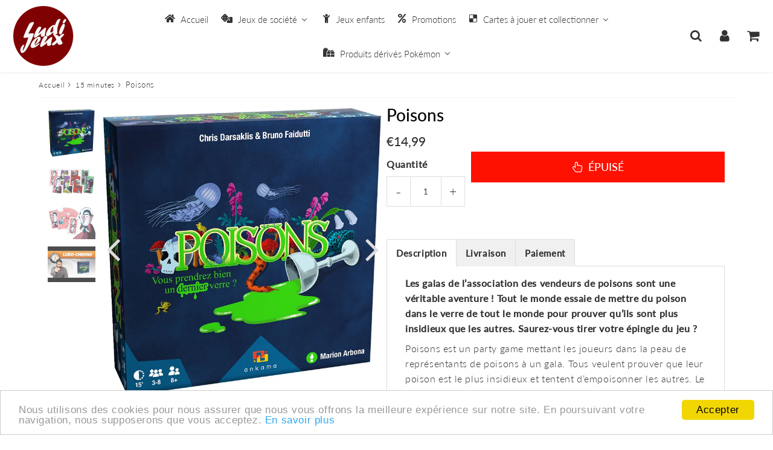

--- FILE ---
content_type: text/html; charset=utf-8
request_url: https://www.ludijeux.fr/products/poisons
body_size: 39634
content:
<!doctype html>
<html class="no-touch no-js" lang="fr">
<head><script src='//www.ludijeux.fr/cdn/shop/t/10/assets/sealapps_email_config.js?v=136218383419054340931699372075' defer='defer' ></script> 
                    <script src='//www.ludijeux.fr/cdn/shop/t/10/assets/product_restore_email.js?v=6946751444212743541699372076' defer='defer' ></script> 
                    <script id='em_product_variants' type='application/json'>
                        [{"id":42435389325475,"title":"Default Title","option1":"Default Title","option2":null,"option3":null,"sku":"610739","requires_shipping":true,"taxable":true,"featured_image":null,"available":false,"name":"Poisons","public_title":null,"options":["Default Title"],"price":1499,"weight":0,"compare_at_price":null,"inventory_management":"shopify","barcode":"","requires_selling_plan":false,"selling_plan_allocations":[]}]
                    </script>
                    <script id='em_product_selected_or_first_available_variant' type='application/json'>
                        {"id":42435389325475,"title":"Default Title","option1":"Default Title","option2":null,"option3":null,"sku":"610739","requires_shipping":true,"taxable":true,"featured_image":null,"available":false,"name":"Poisons","public_title":null,"options":["Default Title"],"price":1499,"weight":0,"compare_at_price":null,"inventory_management":"shopify","barcode":"","requires_selling_plan":false,"selling_plan_allocations":[]}
                    </script><meta charset="utf-8">
  <meta http-equiv="X-UA-Compatible" content="IE=edge,chrome=1">
  <meta name="viewport" content="width=device-width, initial-scale=1.0, shrink-to-fit=no" />
  <meta name="theme-color" content="#ffffff"><link rel="shortcut icon" href="//www.ludijeux.fr/cdn/shop/files/index_a4eb7e1f-d4b1-4995-a620-0d8676c29baf_32x32.jpg?v=1662456251" type="image/png" />
  <link rel="apple-touch-icon" href="//www.ludijeux.fr/cdn/shop/files/index_a4eb7e1f-d4b1-4995-a620-0d8676c29baf_128x128.jpg?v=1662456251"><title>
    Acheter Poisons - Jeux de société - Ankama &ndash; ludijeux
  </title>       
  <meta name="description" content="Les galas de l’association des vendeurs de poisons sont une véritable aventure ! Tout le monde essaie de mettre du poison dans le verre de tout le monde pour prouver qu’ils sont plus insidieux que les autres. Saurez-vous tirer votre épingle du jeu ? Poisons est un party game mettant les joueurs dans la peau de représen">
<meta property="og:site_name" content="ludijeux">
<meta property="og:url" content="https://www.ludijeux.fr/products/poisons">
<meta property="og:title" content="Poisons">
<meta property="og:type" content="product">


<meta property="og:description" content="Les galas de l’association des vendeurs de poisons sont une véritable aventure ! Tout le monde essaie de mettre du poison dans le verre de tout le monde pour prouver qu’ils sont plus insidieux que les autres. Saurez-vous tirer votre épingle du jeu ? Poisons est un party game mettant les joueurs dans la peau de représen">

<meta property="og:price:amount" content="14,99">
  <meta property="og:price:currency" content="EUR"><meta property="og:image" content="http://www.ludijeux.fr/cdn/shop/products/poisons-ludijeux_1024x1024.jpg?v=1652719139"><meta property="og:image" content="http://www.ludijeux.fr/cdn/shop/products/poisons-ludijeux2_1024x1024.jpg?v=1652719139"><meta property="og:image" content="http://www.ludijeux.fr/cdn/shop/products/poisons-ludijeux3_1024x1024.jpg?v=1652719139">
<meta property="og:image:secure_url" content="https://www.ludijeux.fr/cdn/shop/products/poisons-ludijeux_1024x1024.jpg?v=1652719139"><meta property="og:image:secure_url" content="https://www.ludijeux.fr/cdn/shop/products/poisons-ludijeux2_1024x1024.jpg?v=1652719139"><meta property="og:image:secure_url" content="https://www.ludijeux.fr/cdn/shop/products/poisons-ludijeux3_1024x1024.jpg?v=1652719139">


  <meta name="twitter:site" content="@LudiJeux_79">


  <meta name="twitter:card" content="summary_large_image">
  <meta name="twitter:image" content="https://www.ludijeux.fr/cdn/shop/products/poisons-ludijeux_1024x1024.jpg?v=1652719139">
  <meta name="twitter:image:width" content="480">
  <meta name="twitter:image:height" content="480">

<meta name="twitter:title" content="Poisons">


<meta property="twitter:description" content="Les galas de l’association des vendeurs de poisons sont une véritable aventure ! Tout le monde essaie de mettre du poison dans le verre de tout le monde pour prouver qu’ils sont plus insidieux que les autres. Saurez-vous tirer votre épingle du jeu ? Poisons est un party game mettant les joueurs dans la peau de représen">


<link rel="canonical" href="https://www.ludijeux.fr/products/poisons">


<script>window.performance && window.performance.mark && window.performance.mark('shopify.content_for_header.start');</script><meta name="google-site-verification" content="4jpqQhJBkbuiFyT_zVFYhBgk-e5NuPNITrBcXMt5R7c">
<meta id="shopify-digital-wallet" name="shopify-digital-wallet" content="/61228089507/digital_wallets/dialog">
<meta name="shopify-checkout-api-token" content="f181634098910a1979ad338901a738bb">
<meta id="in-context-paypal-metadata" data-shop-id="61228089507" data-venmo-supported="false" data-environment="production" data-locale="fr_FR" data-paypal-v4="true" data-currency="EUR">
<link rel="alternate" type="application/json+oembed" href="https://www.ludijeux.fr/products/poisons.oembed">
<script async="async" src="/checkouts/internal/preloads.js?locale=fr-FR"></script>
<script id="shopify-features" type="application/json">{"accessToken":"f181634098910a1979ad338901a738bb","betas":["rich-media-storefront-analytics"],"domain":"www.ludijeux.fr","predictiveSearch":true,"shopId":61228089507,"locale":"fr"}</script>
<script>var Shopify = Shopify || {};
Shopify.shop = "ludijeux.myshopify.com";
Shopify.locale = "fr";
Shopify.currency = {"active":"EUR","rate":"1.0"};
Shopify.country = "FR";
Shopify.theme = {"name":"Copie de Speedfly-4-0-7-uvneu4","id":155058372957,"schema_name":"Speedfly Theme","schema_version":"4.0","theme_store_id":null,"role":"main"};
Shopify.theme.handle = "null";
Shopify.theme.style = {"id":null,"handle":null};
Shopify.cdnHost = "www.ludijeux.fr/cdn";
Shopify.routes = Shopify.routes || {};
Shopify.routes.root = "/";</script>
<script type="module">!function(o){(o.Shopify=o.Shopify||{}).modules=!0}(window);</script>
<script>!function(o){function n(){var o=[];function n(){o.push(Array.prototype.slice.apply(arguments))}return n.q=o,n}var t=o.Shopify=o.Shopify||{};t.loadFeatures=n(),t.autoloadFeatures=n()}(window);</script>
<script id="shop-js-analytics" type="application/json">{"pageType":"product"}</script>
<script defer="defer" async type="module" src="//www.ludijeux.fr/cdn/shopifycloud/shop-js/modules/v2/client.init-shop-cart-sync_CfnabTz1.fr.esm.js"></script>
<script defer="defer" async type="module" src="//www.ludijeux.fr/cdn/shopifycloud/shop-js/modules/v2/chunk.common_1HJ87NEU.esm.js"></script>
<script defer="defer" async type="module" src="//www.ludijeux.fr/cdn/shopifycloud/shop-js/modules/v2/chunk.modal_BHK_cQfO.esm.js"></script>
<script type="module">
  await import("//www.ludijeux.fr/cdn/shopifycloud/shop-js/modules/v2/client.init-shop-cart-sync_CfnabTz1.fr.esm.js");
await import("//www.ludijeux.fr/cdn/shopifycloud/shop-js/modules/v2/chunk.common_1HJ87NEU.esm.js");
await import("//www.ludijeux.fr/cdn/shopifycloud/shop-js/modules/v2/chunk.modal_BHK_cQfO.esm.js");

  window.Shopify.SignInWithShop?.initShopCartSync?.({"fedCMEnabled":true,"windoidEnabled":true});

</script>
<script>(function() {
  var isLoaded = false;
  function asyncLoad() {
    if (isLoaded) return;
    isLoaded = true;
    var urls = ["https:\/\/cdn.shopify.com\/s\/files\/1\/0612\/2808\/9507\/t\/2\/assets\/globo.filter.init.js?shop=ludijeux.myshopify.com","https:\/\/cdn.hextom.com\/js\/freeshippingbar.js?shop=ludijeux.myshopify.com"];
    for (var i = 0; i < urls.length; i++) {
      var s = document.createElement('script');
      s.type = 'text/javascript';
      s.async = true;
      s.src = urls[i];
      var x = document.getElementsByTagName('script')[0];
      x.parentNode.insertBefore(s, x);
    }
  };
  if(window.attachEvent) {
    window.attachEvent('onload', asyncLoad);
  } else {
    window.addEventListener('load', asyncLoad, false);
  }
})();</script>
<script id="__st">var __st={"a":61228089507,"offset":3600,"reqid":"7d63ee95-ee49-48d9-b87a-b93dae454423-1769570180","pageurl":"www.ludijeux.fr\/products\/poisons","u":"08e525aaa4a4","p":"product","rtyp":"product","rid":7594271539363};</script>
<script>window.ShopifyPaypalV4VisibilityTracking = true;</script>
<script id="form-persister">!function(){'use strict';const t='contact',e='new_comment',n=[[t,t],['blogs',e],['comments',e],[t,'customer']],o='password',r='form_key',c=['recaptcha-v3-token','g-recaptcha-response','h-captcha-response',o],s=()=>{try{return window.sessionStorage}catch{return}},i='__shopify_v',u=t=>t.elements[r],a=function(){const t=[...n].map((([t,e])=>`form[action*='/${t}']:not([data-nocaptcha='true']) input[name='form_type'][value='${e}']`)).join(',');var e;return e=t,()=>e?[...document.querySelectorAll(e)].map((t=>t.form)):[]}();function m(t){const e=u(t);a().includes(t)&&(!e||!e.value)&&function(t){try{if(!s())return;!function(t){const e=s();if(!e)return;const n=u(t);if(!n)return;const o=n.value;o&&e.removeItem(o)}(t);const e=Array.from(Array(32),(()=>Math.random().toString(36)[2])).join('');!function(t,e){u(t)||t.append(Object.assign(document.createElement('input'),{type:'hidden',name:r})),t.elements[r].value=e}(t,e),function(t,e){const n=s();if(!n)return;const r=[...t.querySelectorAll(`input[type='${o}']`)].map((({name:t})=>t)),u=[...c,...r],a={};for(const[o,c]of new FormData(t).entries())u.includes(o)||(a[o]=c);n.setItem(e,JSON.stringify({[i]:1,action:t.action,data:a}))}(t,e)}catch(e){console.error('failed to persist form',e)}}(t)}const f=t=>{if('true'===t.dataset.persistBound)return;const e=function(t,e){const n=function(t){return'function'==typeof t.submit?t.submit:HTMLFormElement.prototype.submit}(t).bind(t);return function(){let t;return()=>{t||(t=!0,(()=>{try{e(),n()}catch(t){(t=>{console.error('form submit failed',t)})(t)}})(),setTimeout((()=>t=!1),250))}}()}(t,(()=>{m(t)}));!function(t,e){if('function'==typeof t.submit&&'function'==typeof e)try{t.submit=e}catch{}}(t,e),t.addEventListener('submit',(t=>{t.preventDefault(),e()})),t.dataset.persistBound='true'};!function(){function t(t){const e=(t=>{const e=t.target;return e instanceof HTMLFormElement?e:e&&e.form})(t);e&&m(e)}document.addEventListener('submit',t),document.addEventListener('DOMContentLoaded',(()=>{const e=a();for(const t of e)f(t);var n;n=document.body,new window.MutationObserver((t=>{for(const e of t)if('childList'===e.type&&e.addedNodes.length)for(const t of e.addedNodes)1===t.nodeType&&'FORM'===t.tagName&&a().includes(t)&&f(t)})).observe(n,{childList:!0,subtree:!0,attributes:!1}),document.removeEventListener('submit',t)}))}()}();</script>
<script integrity="sha256-4kQ18oKyAcykRKYeNunJcIwy7WH5gtpwJnB7kiuLZ1E=" data-source-attribution="shopify.loadfeatures" defer="defer" src="//www.ludijeux.fr/cdn/shopifycloud/storefront/assets/storefront/load_feature-a0a9edcb.js" crossorigin="anonymous"></script>
<script data-source-attribution="shopify.dynamic_checkout.dynamic.init">var Shopify=Shopify||{};Shopify.PaymentButton=Shopify.PaymentButton||{isStorefrontPortableWallets:!0,init:function(){window.Shopify.PaymentButton.init=function(){};var t=document.createElement("script");t.src="https://www.ludijeux.fr/cdn/shopifycloud/portable-wallets/latest/portable-wallets.fr.js",t.type="module",document.head.appendChild(t)}};
</script>
<script data-source-attribution="shopify.dynamic_checkout.buyer_consent">
  function portableWalletsHideBuyerConsent(e){var t=document.getElementById("shopify-buyer-consent"),n=document.getElementById("shopify-subscription-policy-button");t&&n&&(t.classList.add("hidden"),t.setAttribute("aria-hidden","true"),n.removeEventListener("click",e))}function portableWalletsShowBuyerConsent(e){var t=document.getElementById("shopify-buyer-consent"),n=document.getElementById("shopify-subscription-policy-button");t&&n&&(t.classList.remove("hidden"),t.removeAttribute("aria-hidden"),n.addEventListener("click",e))}window.Shopify?.PaymentButton&&(window.Shopify.PaymentButton.hideBuyerConsent=portableWalletsHideBuyerConsent,window.Shopify.PaymentButton.showBuyerConsent=portableWalletsShowBuyerConsent);
</script>
<script data-source-attribution="shopify.dynamic_checkout.cart.bootstrap">document.addEventListener("DOMContentLoaded",(function(){function t(){return document.querySelector("shopify-accelerated-checkout-cart, shopify-accelerated-checkout")}if(t())Shopify.PaymentButton.init();else{new MutationObserver((function(e,n){t()&&(Shopify.PaymentButton.init(),n.disconnect())})).observe(document.body,{childList:!0,subtree:!0})}}));
</script>
<link id="shopify-accelerated-checkout-styles" rel="stylesheet" media="screen" href="https://www.ludijeux.fr/cdn/shopifycloud/portable-wallets/latest/accelerated-checkout-backwards-compat.css" crossorigin="anonymous">
<style id="shopify-accelerated-checkout-cart">
        #shopify-buyer-consent {
  margin-top: 1em;
  display: inline-block;
  width: 100%;
}

#shopify-buyer-consent.hidden {
  display: none;
}

#shopify-subscription-policy-button {
  background: none;
  border: none;
  padding: 0;
  text-decoration: underline;
  font-size: inherit;
  cursor: pointer;
}

#shopify-subscription-policy-button::before {
  box-shadow: none;
}

      </style>

<script>window.performance && window.performance.mark && window.performance.mark('shopify.content_for_header.end');</script> 

  <!-- CSS - JS ================================================== -->     
  <link rel="preconnect" href="https://cdn.shopify.com" as="style" crossorigin>
  <link rel="preconnect" href="https://fonts.shopifycdn.com" crossorigin>  
  <link rel="preconnect" href="https://v.shopify.com" /> 
  <link rel="preconnect" href="https://cdn.shopifycloud.com" /> 
  <link rel="preconnect" href="https://monorail-edge.shopifysvc.com">  
  <link rel="preconnect" href="https://cdnjs.cloudflare.com">   

  <style data-shopify>







@font-face {
  font-family: Lato;
  font-weight: 400;
  font-style: normal;
  font-display: swap;
  src: url("//www.ludijeux.fr/cdn/fonts/lato/lato_n4.c3b93d431f0091c8be23185e15c9d1fee1e971c5.woff2") format("woff2"),
       url("//www.ludijeux.fr/cdn/fonts/lato/lato_n4.d5c00c781efb195594fd2fd4ad04f7882949e327.woff") format("woff");
}

@font-face {
  font-family: Lato;
  font-weight: 400;
  font-style: normal;
  font-display: swap;
  src: url("//www.ludijeux.fr/cdn/fonts/lato/lato_n4.c3b93d431f0091c8be23185e15c9d1fee1e971c5.woff2") format("woff2"),
       url("//www.ludijeux.fr/cdn/fonts/lato/lato_n4.d5c00c781efb195594fd2fd4ad04f7882949e327.woff") format("woff");
}

@font-face {
  font-family: Lato;
  font-weight: 500;
  font-style: normal;
  font-display: swap;
  src: url("//www.ludijeux.fr/cdn/fonts/lato/lato_n5.b2fec044fbe05725e71d90882e5f3b21dae2efbd.woff2") format("woff2"),
       url("//www.ludijeux.fr/cdn/fonts/lato/lato_n5.f25a9a5c73ff9372e69074488f99e8ac702b5447.woff") format("woff");
}

@font-face {
  font-family: Lato;
  font-weight: 400;
  font-style: normal;
  font-display: swap;
  src: url("//www.ludijeux.fr/cdn/fonts/lato/lato_n4.c3b93d431f0091c8be23185e15c9d1fee1e971c5.woff2") format("woff2"),
       url("//www.ludijeux.fr/cdn/fonts/lato/lato_n4.d5c00c781efb195594fd2fd4ad04f7882949e327.woff") format("woff");
}

@font-face {
  font-family: Lato;
  font-weight: 300;
  font-style: normal;
  font-display: swap;
  src: url("//www.ludijeux.fr/cdn/fonts/lato/lato_n3.a7080ececf6191f1dd5b0cb021691ca9b855c876.woff2") format("woff2"),
       url("//www.ludijeux.fr/cdn/fonts/lato/lato_n3.61e34b2ff7341f66543eb08e8c47eef9e1cde558.woff") format("woff");
}


:root {

  /* Width variables */
  --page-width: 1200px;
  --section-spaced: 3rem; 
  --gutter: 2.4rem;
  --gutter-half: calc(var(--gutter) / 2);
  --gutter-quarter: calc(var(--gutter) / 4);

  /* FONT */

  /* Titles Font */
  --headerFontStack: Lato;
  --headerFontWeight: 500;

  /* Body Font */
  --bodyFontStack: Lato;
  --baseFontSize: 1.6rem;
  --baseFontSizeMobile: 1.5rem;

  /* Navigation and Button Font */
  --accentFontStack: Lato;
  --accentFontWeight: 300;

  /* FONT SIZES */

  --h1FontSize: 3.1rem;
  --h2FontSize: 2.8rem;
  --h3FontSize: 2.4rem;
  --h4FontSize: 2.1rem;
  --h5FontSize: 1.9rem;

  --h1FontSizeSm: 2.2rem;
  --h2FontSizeSm: 2rem;
  --h3FontSizeSm: 1.8rem;
  --h4FontSizeSm: 1.7rem;
  --h5FontSizeSm: 1.6rem;

  --btnAtcFontSize: 1.8rem;
  --btnFontSize: 1.0rem;
  --btnPadding: 1.6rem;
  --btnAtcPadding: 1.6rem;
  
  --btnFontWeight: 500;
  
  --navFontSize: 1.5rem;

  --priceFontSize: 2.1rem;
  --priceFontSizeSmall: 1.6rem;
  
  /* COLORS */

  /* General colors */
  --colorBody: #ffffff;
  --colorTextBody: #333333;
  --colorTextTitle: #333333; 

  --colorSectionTitles: #000000;
  --colorSectionTitlesBg: ;
  --colorError: #ff1100;
  --colorPrice: #333;
  --colorPrice2: #333;
  
  --colorPriceBg: #044bca;
  --colorPriceText: #fff; 

  /* Button colors */
  
  --colorBtnPrimaryBg: #e4e6eb;
  --colorBtnPrimaryText: #222;
  --sizeBtnPrimaryBorder: 0px; 
  --colorBtnPrimaryBorder: #333;
  --colorBtnPrimaryBgHover: #222;
  --colorBtnPrimaryTextHover: #ffffff;
  --colorBtnPrimaryBorderHover: #333;

  --colorBtnSecondaryBg: #dcdcdc;
  --colorBtnSecondaryText: #666;  
  --sizeBtnSecondaryBorder: 0px;
  --colorBtnSecondaryBorder: #333;
  --colorBtnSecondaryBgHover: #dcdcdc;
  --colorBtnSecondaryTextHover: #555;  
  --colorBtnSecondaryBorderHover: #333;

  --colorBtnThirdBg: ;
  --colorBtnThirdText: #333;  
  --sizeBtnThirdBorder: 1px;
  --colorBtnThirdBorder: #333;

  --colorBtnThirdBgHover: #333;
  --colorBtnThirdTextHover: #FFF;  
  --colorBtnThirdBorderHover: #333;

  --colorBtnAtcText: #fff;
  --colorBtnAtcBg: #FB8B15;
  --sizeBtnAtcBorder: 0px; 
  --colorBtnAtcBorder: #333;
  --colorBtnBuyNowText: #242424;
  --colorBtnBuyNowBg: #eeb933;

  /* link colors */
  --colorLink: ;

 /* Site Header */
  --headerBackground: #fff;
  --headerText: #333;
  --headerButtonAndSearch: ;
  --headerSearchColor: #333333;
  --headerSearchBgColor: rgba(0,0,0,0);
  --headerActionCartColor: #333333;
  --headerActionCartBgColor: rgba(0,0,0,0);
  --headerAccountColor: #333333;
  --headerAccountBgColor: rgba(0,0,0,0);
  --headerCartCount: #ff1100;  
  --topheaderTextColor:#fff;
  --topheaderBgColor:#fb8b15;
  --sectionCollectionColorText:#fff;
  --sectionCollectionColorBg:rgba(51, 51, 51, 0.8);

  --sectionHeaderColorIcon1: ;
  --sectionHeaderColorIcon2: ;

  --searchAutoCompleteBg: #fff;
  --searchAutoCompleteBorder: #ddd;
  --searchAutoCompleteColor: #333;

  /* Product */

  --navProductsText: #333333;
  --tabColor: #333;
  --tabBgColor: #F0F0F0;
  --tabBorderColor: #ddd;
  
  --variantLabel: #333;
  --swatchBtnColor: #333;
  --swatchBtnBgColor: #fff;
  --swatchBtnBorderColor: #eee;
  --swatchBtnColorHover: #333;
  --swatchBtnBgColorHover: #fff;
  --swatchBtnBorderColorHover: #333;
  --swatchBtnBorderWidth: 40;  
  --variant-box-shadow: 0 0 0px ;

  /* Cart */
  --headerCartColor: #333;
  --headerCartBg: #fff;
  --headerCartBorder: #EEE;

  /* Nav background */
  --colorNav: #ffffff;
  --colorNavText: #333;
  --colorNavTextHover: #333333;
  --colorNavTextHover2: #555;
  --colorNav2: #fff;
  --colorNav2Text: #333;
  --colorMegamenu: #fff;

  /* Mobile Nav Bar */
  --mobileNavBarHeight: 50px;

  /* Product */
  --productStockBg: #ffe8e8;
  --productStockBgActive: #ca0000;
  --productQtyColor: #333333;
  --productQtyBgColor: ;
  --colorBorder: #dedede;

  /* Slider */
  --slider_title_color: #fff;
  --slider_bgtitle_color: ;
  --slider_text_color: #FFFFFF;
  --slider_bgtext_color: ;
  --slider_btn_title_color: #fff;
  --slider_btn_bgtitle_color: ;
  --slider_btn_text_hover_title_color: #333;
  --slider_btn_bg_hover_title_color: #FFF;
  --slider_btn_border_color: #FFF;
  --slider_btn_border_hover_color: #FFF;
  --slider_angle: #ddd;
  --slider_btn_scroll_color: #2e3438;
  --slider_btn_scroll_bg_color: rgba(255, 255, 255, 0.7);
  --slider_dots_color: #fff;
  --slider_dots_color_hover: #e0932f;

  /* Testimonial */
  --color-testimonial: #000000;
  --color-testimonial-star: #333333;
  --color-testimonial-arrow-bg: ;
  --color-testimonial-arrow: #333333;

  /* FAQ */
  --colorFaqPanelTitle: #333;
  --colorFaqPanelTitleBg: ;
  --colorFaqPanelText: #333;
  --colorFaqPanelTextBg: ;
  --colorFaqPanelBorder: #DEDEDE;


  /* Eu cookies banner */
  --cookiesBannerColor: #333;
  --cookiesBannerBgColor: #f0f0f0;
  --cookiesBannerLinkColor: #0060ff;
  --cookiesBannerBtnColor: #fff;
  --cookiesBannerBtnBgColor: #333;

  /* newsletter */

  --color-newsletter-form-field: #333333;
  --color-newsletter-form-field-bg: #DEDEDE;
  --color-newsletter-form-btn: #FFFFFF;
  --color-newsletter-form-btn-bg: #333333;

  /* newsletter popup */
  --newsletterPopupColor: #333;
  --newsletterPopupBgColor: #fff;
  --newsletterPopupClose: #fff;
  --newsletterPopupBgClose: #911b1b;

  /* sticky bar */
  --stickybarColor: #333;
  --stickybarBgColor: #fff;
  --stickybarPositionTop: auto;
  --stickybarPositionBottom: 0;

  /* bundles */
  --bundleColor: #333;
  --bundleBgColor: #f0f0f0;
  --bundleStarColor: #ecb122;

  /* special offer */
  --specialOfferColor: #333;
  --specialOfferBgColor: #FFFFFF;
  --specialOfferColorActive: #333;
  --specialOfferBgColorActive: #fdd8b0;
  --specialOfferPrice: #f50a0a;
  --specialOfferBorderColor: #F0F0F0;
  --specialOfferChecked: #333;

  /* Site Footer */
  --colorFooterBg: #333333;
  --colorFooterTitle: #dddddd;
  --colorFooterText: #dddddd;
  --colorSvg:#000;
  --colorFooterBgBtn: #777;
  --colorFooterBgBtnText: #eee;
  --colorFooterBgInput: #333;
  --colorFooterBgInputText: #eee;
  --colorBackToTop1: #fff;
  --colorBackToTop2: rgba(251, 139, 21, 0.9);
  --colorFooterSocialLinks: #bbbbbb;


  /* Size chart */
  --sizeChartColor: #333;
  --sizeChartBg: #FFF;
  --sizeChartTitleColor: #fff;
  --sizeChartTitleBg: #333;

  /* Helper colors */
  --disabledGrey: #f6f6f6;
  --disabledBorder: var(--disabledGrey);
  --errorRed: #dc0000;
  --errorRedBg: var(--errorRed);
  --successGreen: #0a942a;

  /* Radius */
  --radius: 2px;
  --btnBorderRadius:0px;

 /* Share buttons  */
  --shareButtonHeight: 22px;
  --shareButtonCleanHeight: 30px;
  --shareBorderColor: #ececec;

 /* Collections */
  --filterIconWidth: 12px;
  --innerFilterIconWidth: 6px;

  /* Placeholder colors */
  --color-blankstate: rgba(var(--colorTextBody), 0.35);
  --color-blankstate-border: rgba(var(--colorTextBody), 0.2);
  --color-blankstate-background: rgba(var(--colorTextBody), 0.1);
  --color-text-body-opacity1: rgba(51, 51, 51, 0.05);
  --color-text-body-opacity2: rgba(51, 51, 51, 0.1);
  --color-text-body-opacity3: rgba(51, 51, 51, 0.2);
  --color-text-body-opacity4: rgba(51, 51, 51, 0.3);

  /*  SPACINGS */

  /* Letter Spacing */
  --titleLetterSpacing: 0px;
  --navLetterSpacing: 0px;
  --btnLetterSpacing: 0px;  
  
}    

.color-scheme-1, .shopify-section .color-scheme-1 > div {
  background: #F0F0F0;
  color: #333333;
   --colorSectionTitles: #333333; 
}

.color-scheme-2, .shopify-section .color-scheme-2 > div {
  background: #4c96c1;
  color: #FFFFFF;
  --colorSectionTitles: #FFFFFF; 
}

.color-scheme-3, .shopify-section .color-scheme-3 > div  {
  background: #e0932f;
  color: #FFFFFF;
  --colorSectionTitles: #FFFFFF; 
}


.color-scheme-inverse, .shopify-section .color-scheme-inverse > div {
  color: #F0F0F0;
  background: #333333;
}
.color-scheme-inverse * {
  --colorSectionTitles: #F0F0F0; 
}
.color-scheme-1 .btn-inherit, .shopify-section .color-scheme-1 .btn-inherit { 
  --colorBtnPrimaryBorder: #333333;
}
.color-scheme-2 .btn-inherit, .shopify-section .color-scheme-2 .btn-inherit { 
  --colorBtnPrimaryBorder: #FFFFFF;
}
.color-scheme-3 .btn-inherit, .shopify-section .color-scheme-3 .btn-inherit { 
  --colorBtnPrimaryBorder: #FFFFFF;
}
.color-scheme-3 .btn-inherit, .shopify-section .color-scheme-4 .btn-inherit { 
  --colorBtnThirdBorder: ;
}
.color-scheme-inverse .btn-inherit, .shopify-section .color-scheme-inverse .btn-inherit {
  --colorBtnPrimaryBg: #222;
  --colorBtnPrimaryText: #e4e6eb;
  --colorBtnPrimaryBorder: #222;
}

/*.shopify-section .color-scheme-1:not(.image-with-text-section), .shopify-section .color-scheme-2:not(.image-with-text-section), 
.shopify-section .color-scheme-3:not(.image-with-text-section), .shopify-section .color-scheme-inverse:not(.image-with-text-section) {
  padding:var(--section-spaced) 0;
}
*/

.shopify-section .color-scheme:not(.color-scheme-none) .color-scheme-inner {  
   padding:var(--gutter);
}
.shopify-section .color-scheme-1 .color-scheme-inner {
   background: rgba(51, 51, 51, 0.05);  
}
.shopify-section .color-scheme-2 .color-scheme-inner {
   background: rgba(255, 255, 255, 0.05);  
}
.shopify-section .color-scheme-3 .color-scheme-inner {
   background: rgba(255, 255, 255, 0.05);  
}
.shopify-section .color-scheme-inverse .color-scheme-inner {
   background: rgba(240, 240, 240, 0.05);  
}




</style>
 
  <link href="//www.ludijeux.fr/cdn/shop/t/10/assets/font-awesome.min.css?v=13175791343698546941699371693" rel="stylesheet" type="text/css" media="all" />

  <style>
    .slideshow .slide:not(:first-child), .slick-slider .slick-slide:not(:first-child) { display: none; }
    .slideshow.slick-initialized .slide, .slick-slider.slick-initialized .slick-slide { display: block; }    
  </style>

  <link href="//www.ludijeux.fr/cdn/shop/t/10/assets/theme.css?v=94535758193715720411699371693" rel="stylesheet" type="text/css" media="all" />    

  <script src="//www.ludijeux.fr/cdn/shop/t/10/assets/vendor.js?v=45657245614652582571699371559" defer></script> 
  <script src="//www.ludijeux.fr/cdn/shop/t/10/assets/jquery-3.6.0.min.js?v=115860211936397945481699371559"></script> 
  <script src="//www.ludijeux.fr/cdn/shop/t/10/assets/theme.js?v=73320962549627489211699371559" defer></script>  
  
  

     
  
  <!-- Code script ================================================== -->
       
     

<!-- BEGIN app block: shopify://apps/buddha-mega-menu-navigation/blocks/megamenu/dbb4ce56-bf86-4830-9b3d-16efbef51c6f -->
<script>
        var productImageAndPrice = [],
            collectionImages = [],
            articleImages = [],
            mmLivIcons = false,
            mmFlipClock = false,
            mmFixesUseJquery = false,
            mmNumMMI = 6,
            mmSchemaTranslation = {},
            mmMenuStrings =  {"menuStrings":{"default":{"Accueil":"Accueil","Jeux de société":"Jeux de société","Jeux solo":"Jeux solo","Jeux à partir de 2 Joueurs":"Jeux à partir de 2 Joueurs","Jeux experts":"Jeux experts","Jeux coopératifs":"Jeux coopératifs","Jeux d'ambiance":"Jeux d'ambiance","Jeux en famille":"Jeux en famille","Jeux d'enquêtes / escape game":"Jeux d'enquêtes / escape game","Casse-têtes":"Casse-têtes","Jeux classiques":"Jeux classiques","Jeux en bois":"Jeux en bois","Jeux primés":"Jeux primés","Flip":"Flip","L'as d'or":"L'as d'or","Le Spiel des Jahres":"Le Spiel des Jahres","Jeux enfants":"Jeux enfants","Promotions":"Promotions","Cartes à jouer et collectionner":"Cartes à jouer et collectionner","Altered":"Altered","DBZ":"DBZ","Boosters":"Boosters","Coffrets":"Coffrets","Accessoires":"Accessoires","Lorcana":"Lorcana","Magic":"Magic","Bundle":"Bundle","Decks":"Decks","Naruto":"Naruto","One Pièce":"One Pièce","Pokémon FR":"Pokémon FR","Cartes Pokémon gradées":"Cartes Pokémon gradées","Elite Trainer Box":"Elite Trainer Box","Pokébox":"Pokébox","Mini Tin Box":"Mini Tin Box","Sleeves":"Sleeves","Portefolio":"Portefolio","Tapis":"Tapis","Deck Box":"Deck Box","Protections PVC":"Protections PVC","Pokémon JAP":"Pokémon JAP","Riftbound":"Riftbound","Star Wars ":"Star Wars ","Yu-Gi-Oh!":"Yu-Gi-Oh!","Tin Box":"Tin Box","Protections ":"Protections ","Produits dérivés Pokémon":"Produits dérivés Pokémon","Cadres":"Cadres","Casquettes":"Casquettes","Collectors":"Collectors","Coussins":"Coussins","Figurines":"Figurines","Bandai":"Bandai","Funko Pop":"Funko Pop","Funism":"Funism","Poképla":"Poképla","Moncolle":"Moncolle","Scale World":"Scale World","Re-ment":"Re-ment","Mugs ":"Mugs ","Peluches":"Peluches","Sacs":"Sacs","Verres":"Verres"}},"additional":{"default":{}}} ,
            mmShopLocale = "fr",
            mmShopLocaleCollectionsRoute = "/collections",
            mmSchemaDesignJSON = [{"action":"menu-select","value":"mm-automatic"},{"action":"design","setting":"font_family","value":"Default"},{"action":"design","setting":"font_size","value":"13px"},{"action":"design","setting":"text_color","value":"#222222"},{"action":"design","setting":"link_hover_color","value":"#0da19a"},{"action":"design","setting":"link_color","value":"#4e4e4e"},{"action":"design","setting":"background_hover_color","value":"#f9f9f9"},{"action":"design","setting":"background_color","value":"#ffffff"},{"action":"design","setting":"price_color","value":"#0da19a"},{"action":"design","setting":"contact_right_btn_text_color","value":"#ffffff"},{"action":"design","setting":"contact_right_btn_bg_color","value":"#3A3A3A"},{"action":"design","setting":"contact_left_bg_color","value":"#3A3A3A"},{"action":"design","setting":"contact_left_alt_color","value":"#CCCCCC"},{"action":"design","setting":"contact_left_text_color","value":"#f1f1f0"},{"action":"design","setting":"addtocart_enable","value":"true"},{"action":"design","setting":"addtocart_text_color","value":"#333333"},{"action":"design","setting":"addtocart_background_color","value":"#ffffff"},{"action":"design","setting":"addtocart_text_hover_color","value":"#ffffff"},{"action":"design","setting":"addtocart_background_hover_color","value":"#0da19a"},{"action":"design","setting":"countdown_color","value":"#ffffff"},{"action":"design","setting":"countdown_background_color","value":"#333333"},{"action":"design","setting":"vertical_font_family","value":"Default"},{"action":"design","setting":"vertical_font_size","value":"13px"},{"action":"design","setting":"vertical_text_color","value":"#ffffff"},{"action":"design","setting":"vertical_link_color","value":"#ffffff"},{"action":"design","setting":"vertical_link_hover_color","value":"#ffffff"},{"action":"design","setting":"vertical_price_color","value":"#ffffff"},{"action":"design","setting":"vertical_contact_right_btn_text_color","value":"#ffffff"},{"action":"design","setting":"vertical_addtocart_enable","value":"true"},{"action":"design","setting":"vertical_addtocart_text_color","value":"#ffffff"},{"action":"design","setting":"vertical_countdown_color","value":"#ffffff"},{"action":"design","setting":"vertical_countdown_background_color","value":"#333333"},{"action":"design","setting":"vertical_background_color","value":"#017b86"},{"action":"design","setting":"vertical_addtocart_background_color","value":"#333333"},{"action":"design","setting":"vertical_contact_right_btn_bg_color","value":"#333333"},{"action":"design","setting":"vertical_contact_left_alt_color","value":"#333333"}],
            mmDomChangeSkipUl = "",
            buddhaMegaMenuShop = "ludijeux.myshopify.com",
            mmWireframeCompression = "0",
            mmExtensionAssetUrl = "https://cdn.shopify.com/extensions/019abe06-4a3f-7763-88da-170e1b54169b/mega-menu-151/assets/";var bestSellersHTML = '';var newestProductsHTML = '';/* get link lists api */
        var linkLists={"main-menu" : {"title":"Menu principal", "items":["/","#","#","#","#","#","#","#",]},"footer" : {"title":"Nos services", "items":["/pages/expedition-et-livraison","/pages/conditions-generales-de-vente","/pages/mentions-legales","/pages/politique-de-confidentialite","/pages/qui-sommes-nous","/policies/terms-of-service","/policies/refund-policy",]},"soci-t" : {"title":"Menu pied de page", "items":["/pages/qui-sommes-nous","/pages/conditions-generales-de-vente","/pages/mentions-legales",]},"customer-account-main-menu" : {"title":"Menu principal du compte client", "items":["/","https://account.ludijeux.fr/orders?locale=fr&amp;region_country=FR",]},};/*ENDPARSE*/

        

        /* set product prices *//* get the collection images *//* get the article images *//* customer fixes */
        var mmThemeFixesBeforeInit = function(){ customMenuUls=".header__menu-items,.overflow-menu,nav,ul"; /* generic mobile menu toggle translate effect */ document.addEventListener("toggleSubmenu", function (e) { var pc = document.querySelector("#PageContainer"); var mm = document.querySelector("#MobileNav"); if (pc && mm && typeof e.mmMobileHeight != "undefined"){ var pcStyle = pc.getAttribute("style"); if (pcStyle && pcStyle.indexOf("translate3d") != -1) { pc.style.transform = "translate3d(0px, "+ e.mmMobileHeight +"px, 0px)"; } } }); mmAddStyle(" .header__icons {z-index: 1003;} "); if (document.querySelectorAll(".sf-menu-links,ul.sf-nav").length == 2) { customMenuUls=".sf-menu-links,ul.sf-nav"; mmHorizontalMenus="ul.sf-nav"; mmVerticalMenus=".sf-menu-links"; mmAddStyle("@media screen and (min-width:1280px) { .sf-header__desktop {display: block !important;} }"); } if (document.querySelector(".mobile-menu__content>ul")) { mmDisableVisibleCheck=true; mmVerticalMenus=".mobile-menu__content>ul"; } window.mmLoadFunction = function(){ var num = 15; var intv = setInterval(function(){ var m = document.querySelector("#megamenu_level__1"); if (m && m.matches(".vertical-mega-menu")) reinitMenus("#megamenu_level__1"); if (num--==0) clearInterval(intv); },300); }; if (document.readyState !== "loading") { mmLoadFunction(); } else { document.removeEventListener("DOMContentLoaded", mmLoadFunction); document.addEventListener("DOMContentLoaded", mmLoadFunction); } }; var mmThemeFixesBefore = function(){ window.buddhaFilterLiElements = function(liElements){ var elements = []; for (var i=0; i<liElements.length; i++) { if (liElements[i].querySelector("[href=\"/cart\"],[href=\"/account/login\"]") == null) { elements.push(liElements[i]); } } return elements; }; if (tempMenuObject.u.matches("#mobile_menu, #velaMegamenu .nav, #SiteNav, #siteNav")) { tempMenuObject.liItems = buddhaFilterLiElements(mmNot(tempMenuObject.u.children, ".search_container,.site-nav__item_cart", true)); } else if (tempMenuObject.u.matches(".main_nav .nav .menu")) { var numMenusApplied = 0, numMenusAppliedSticky = 0; mmForEach(document, ".main_nav .nav .menu", function(el){ if (el.closest(".sticky_nav") == null) { if (el.querySelector(".buddha-menu-item")) { numMenusApplied++; } } else { if (el.querySelector(".buddha-menu-item")) { numMenusAppliedSticky++; } } }); if (((tempMenuObject.u.closest(".sticky_nav")) && (numMenusAppliedSticky < 1)) || ((tempMenuObject.u.closest(".sticky_nav")) && (numMenusApplied < 1))) { tempMenuObject.liItems = buddhaFilterLiElements(mmNot(tempMenuObject.u.children, ".search_container,.site-nav__item_cart")); } } else if (tempMenuObject.u.matches("#mobile-menu:not(.mm-menu)") && tempMenuObject.u.querySelector(".hamburger,.shifter-handle") == null) { tempMenuObject.liItems = buddhaFilterLiElements(tempMenuObject.u.children); } else if (tempMenuObject.u.matches("#accessibleNav") && tempMenuObject.u.closest("#topnav2") == null) { tempMenuObject.liItems = buddhaFilterLiElements(mmNot(tempMenuObject.u.children, ".customer-navlink")); } else if (tempMenuObject.u.matches("#megamenu_level__1")) { tempMenuObject.liClasses = "level_1__item"; tempMenuObject.aClasses = "level_1__link"; tempMenuObject.liItems = buddhaFilterLiElements(tempMenuObject.u.children); } else if (tempMenuObject.u.matches(".mobile-nav__items")) { tempMenuObject.liClasses = "mobile-nav__item"; tempMenuObject.aClasses = "mobile-nav__link"; tempMenuObject.liItems = buddhaFilterLiElements(tempMenuObject.u.children); } else if (tempMenuObject.u.matches("#NavDrawer > .mobile-nav") && document.querySelector(".mobile-nav>.buddha-menu-item") == null ) { tempMenuObject.liClasses = "mobile-nav__item"; tempMenuObject.aClasses = "mobile-nav__link"; tempMenuObject.liItems = buddhaFilterLiElements(mmNot(tempMenuObject.u.children, ".mobile-nav__search")); } else if (tempMenuObject.u.matches(".mobile-nav-wrapper > .mobile-nav")) { tempMenuObject.liClasses = "mobile-nav__item border-bottom"; tempMenuObject.aClasses = "mobile-nav__link"; tempMenuObject.liItems = buddhaFilterLiElements(mmNot(tempMenuObject.u.children, ".mobile-nav__search")); } else if (tempMenuObject.u.matches("#nav .mm-panel .mm-listview")) { tempMenuObject.liItems = buddhaFilterLiElements(tempMenuObject.u.children); var firstMmPanel = true; mmForEach(document, "#nav>.mm-panels>.mm-panel", function(el){ if (firstMmPanel) { firstMmPanel = false; el.classList.remove("mm-hidden"); el.classList.remove("mm-subopened"); } else { el.parentElement.removeChild(el); } }); } else if (tempMenuObject.u.matches(".SidebarMenu__Nav--primary")) { tempMenuObject.liClasses = "Collapsible"; tempMenuObject.aClasses = "Collapsible__Button Heading u-h6"; tempMenuObject.liItems = buddhaFilterLiElements(tempMenuObject.u.children); } else if (tempMenuObject.u.matches(".mm_menus_ul")) { tempMenuObject.liClasses = "ets_menu_item"; tempMenuObject.aClasses = "mm-nowrap"; tempMenuObject.liItems = buddhaFilterLiElements(tempMenuObject.u.children); mmAddStyle(" .horizontal-mega-menu > .buddha-menu-item > a {white-space: nowrap;} ", "mmThemeCStyle"); } else if (tempMenuObject.u.matches("#accordion")) { tempMenuObject.liClasses = ""; tempMenuObject.aClasses = ""; tempMenuObject.liItems = tempMenuObject.u.children; } else if (tempMenuObject.u.matches(".mobile-menu__panel:first-child .mobile-menu__nav")) { tempMenuObject.liClasses = "mobile-menu__nav-item"; tempMenuObject.aClasses = "mobile-menu__nav-link"; tempMenuObject.liItems = tempMenuObject.u.children; } else if (tempMenuObject.u.matches("#nt_menu_id")) { tempMenuObject.liClasses = "menu-item type_simple"; tempMenuObject.aClasses = "lh__1 flex al_center pr"; tempMenuObject.liItems = tempMenuObject.u.children; } else if (tempMenuObject.u.matches("#menu_mb_cat")) { tempMenuObject.liClasses = "menu-item type_simple"; tempMenuObject.aClasses = ""; tempMenuObject.liItems = tempMenuObject.u.children; } else if (tempMenuObject.u.matches("#menu_mb_ul")) { tempMenuObject.liClasses = "menu-item only_icon_false"; tempMenuObject.aClasses = ""; tempMenuObject.liItems = mmNot(tempMenuObject.u.children, "#customer_login_link,#customer_register_link,#item_mb_help", true); mmAddStyle(" #menu_mb_ul.vertical-mega-menu li.buddha-menu-item>a {display: flex !important;} #menu_mb_ul.vertical-mega-menu li.buddha-menu-item>a>.mm-title {padding: 0 !important;} ", "mmThemeStyle"); } else if (tempMenuObject.u.matches(".header__inline-menu > .list-menu")) { tempMenuObject.liClasses = ""; tempMenuObject.aClasses = "header__menu-item list-menu__item link focus-inset"; tempMenuObject.liItems = tempMenuObject.u.children; } else if (tempMenuObject.u.matches(".menu-drawer__navigation>.list-menu")) { tempMenuObject.liClasses = ""; tempMenuObject.aClasses = "menu-drawer__menu-item list-menu__item link link--text focus-inset"; tempMenuObject.liItems = tempMenuObject.u.children; } else if (tempMenuObject.u.matches(".header__menu-items")) { tempMenuObject.liClasses = "navbar-item header__item has-mega-menu"; tempMenuObject.aClasses = "navbar-link header__link"; tempMenuObject.liItems = tempMenuObject.u.children; mmAddStyle(" .horizontal-mega-menu .buddha-menu-item>a:after{content: none;} .horizontal-mega-menu>li>a{padding-right:10px !important;} .horizontal-mega-menu>li:not(.buddha-menu-item) {display: none !important;} ", "mmThemeStyle"); } else if (tempMenuObject.u.matches(".header__navigation")) { tempMenuObject.liClasses = "header__nav-item"; tempMenuObject.aClasses = ""; tempMenuObject.liItems = tempMenuObject.u.children; } else if (tempMenuObject.u.matches(".slide-nav")) { mmVerticalMenus=".slide-nav"; tempMenuObject.liClasses = "slide-nav__item"; tempMenuObject.aClasses = "slide-nav__link"; tempMenuObject.liItems = tempMenuObject.u.children; } else if (tempMenuObject.u.matches(".header__links-list")) { tempMenuObject.liClasses = ""; tempMenuObject.aClasses = ""; tempMenuObject.liItems = tempMenuObject.u.children; mmAddStyle(".header__left,.header__links {overflow: visible !important; }"); } else if (tempMenuObject.u.matches("#menu-main-navigation,#menu-mobile-nav,#t4s-menu-drawer")) { tempMenuObject.liClasses = ""; tempMenuObject.aClasses = ""; tempMenuObject.liItems = tempMenuObject.u.children; } else if (tempMenuObject.u.matches(".nav-desktop:first-child > .nav-desktop__tier-1")) { tempMenuObject.liClasses = "nav-desktop__tier-1-item"; tempMenuObject.aClasses = "nav-desktop__tier-1-link"; tempMenuObject.liItems = tempMenuObject.u.children; } else if (tempMenuObject.u.matches(".mobile-nav") && tempMenuObject.u.querySelector(".appear-animation.appear-delay-2") != null) { tempMenuObject.liClasses = "mobile-nav__item appear-animation appear-delay-3"; tempMenuObject.aClasses = "mobile-nav__link"; tempMenuObject.liItems = mmNot(tempMenuObject.u.children, "a[href*=account],.mobile-nav__spacer", true); } else if (tempMenuObject.u.matches("nav > .list-menu")) { tempMenuObject.liClasses = ""; tempMenuObject.aClasses = "header__menu-item list-menu__item link link--text focus-inset"; tempMenuObject.liItems = tempMenuObject.u.children; } else if (tempMenuObject.u.matches(".site-navigation>.navmenu")) { tempMenuObject.liClasses = "navmenu-item navmenu-basic__item"; tempMenuObject.aClasses = "navmenu-link navmenu-link-depth-1"; tempMenuObject.liItems = tempMenuObject.u.children; } else if (tempMenuObject.u.matches("nav>.site-navigation")) { tempMenuObject.liClasses = "site-nav__item site-nav__expanded-item site-nav--has-dropdown site-nav__dropdown-li--first-level"; tempMenuObject.aClasses = "site-nav__link site-nav__link--underline site-nav__link--has-dropdown"; tempMenuObject.liItems = tempMenuObject.u.children; } else if (tempMenuObject.u.matches("nav>.js-accordion-mobile-nav")) { tempMenuObject.liClasses = "js-accordion-header c-accordion__header"; tempMenuObject.aClasses = "js-accordion-link c-accordion__link"; tempMenuObject.liItems = mmNot(tempMenuObject.u.children, ".mobile-menu__item"); } else if (tempMenuObject.u.matches(".sf-menu-links")) { tempMenuObject.liClasses = "list-none"; tempMenuObject.aClasses = "block px-4 py-3"; tempMenuObject.liItems = tempMenuObject.u.children; } else if (tempMenuObject.u.matches(".sf-nav")) { tempMenuObject.liClasses = "sf-menu-item list-none sf-menu-item--no-mega sf-menu-item-parent"; tempMenuObject.aClasses = "block px-4 py-5 flex items-center sf__parent-item"; tempMenuObject.liItems = tempMenuObject.u.children; } else if (tempMenuObject.u.matches(".main-nav:not(.topnav)") && tempMenuObject.u.children.length>2) { tempMenuObject.liClasses = "main-nav__tier-1-item"; tempMenuObject.aClasses = "main-nav__tier-1-link"; tempMenuObject.liItems = tempMenuObject.u.children; } else if (tempMenuObject.u.matches(".mobile-nav") && tempMenuObject.u.querySelector(".mobile-nav__item") != null && document.querySelector(".mobile-nav .buddha-menu-item")==null) { tempMenuObject.liClasses = "mobile-nav__item"; tempMenuObject.aClasses = "mobile-nav__link"; tempMenuObject.liItems = tempMenuObject.u.children; } else if (tempMenuObject.u.matches("#t4s-nav-ul")) { tempMenuObject.liClasses = "t4s-type__mega menu-width__cus t4s-menu-item has--children menu-has__offsets"; tempMenuObject.aClasses = "t4s-lh-1 t4s-d-flex t4s-align-items-center t4s-pr"; tempMenuObject.liItems = tempMenuObject.u.children; } else if (tempMenuObject.u.matches("#menu-mb__ul")) { tempMenuObject.liClasses = "t4s-menu-item t4s-item-level-0"; tempMenuObject.aClasses = ""; tempMenuObject.liItems = mmNot(tempMenuObject.u.children, "#item_mb_wis,#item_mb_sea,#item_mb_acc,#item_mb_help"); } else if (tempMenuObject.u.matches(".navbar-nav")) { tempMenuObject.liClasses = "nav-item"; tempMenuObject.aClasses = "nav-link list-menu__item"; tempMenuObject.liItems = tempMenuObject.u.children; } else if (tempMenuObject.u.matches(".navbar-nav-sidebar")) { tempMenuObject.liClasses = "nav-item sidemenu-animation sidemenu-animation-delay-2"; tempMenuObject.aClasses = "list-menu__item"; tempMenuObject.liItems = tempMenuObject.u.children; } else if (tempMenuObject.u.matches(".mobile-menu__content>ul")) { tempMenuObject.liClasses = ""; tempMenuObject.aClasses = ""; tempMenuObject.liItems = tempMenuObject.u.children; mmAddStyle(" .vertical-mega-menu>li{padding:10px !important;} .vertical-mega-menu>li:not(.buddha-menu-item) {display: none !important;} "); } else if (tempMenuObject.u.matches("#offcanvas-menu-nav")) { tempMenuObject.liClasses = "nav-item"; tempMenuObject.aClasses = "nav-link"; tempMenuObject.liItems = tempMenuObject.u.children; } else if (tempMenuObject.u.matches(".main__navigation")) { tempMenuObject.liClasses = "nav__link__holder"; tempMenuObject.aClasses = ""; tempMenuObject.liItems = tempMenuObject.u.children; } else if (tempMenuObject.u.matches(".mobile__navigation")) { tempMenuObject.liClasses = "nav__link__holder"; tempMenuObject.aClasses = ""; tempMenuObject.liItems = mmNot(tempMenuObject.u.children, ".mobile__navigation__footer"); mmAddStyle(" .vertical-mega-menu>li{padding:10px !important;} "); } else if (tempMenuObject.u.matches(".overflow-menu")) { tempMenuObject.forceMenu = true; tempMenuObject.skipCheck=true; tempMenuObject.liClasses = "menu-list__list-item"; tempMenuObject.aClasses = "menu-list__link"; tempMenuObject.liItems = tempMenuObject.u.children; } else if (tempMenuObject.u.matches(".menu-drawer__navigation>ul")) { tempMenuObject.forceMenu = true; tempMenuObject.skipCheck=true; tempMenuObject.liClasses = "menu-drawer__list-item--deep menu-drawer__list-item--divider"; tempMenuObject.aClasses = "menu-drawer__menu-item menu-drawer__menu-item--mainlist menu-drawer__animated-element focus-inset"; tempMenuObject.liItems = tempMenuObject.u.children; } if (tempMenuObject.liItems) { tempMenuObject.skipCheck = true; tempMenuObject.forceMenu = true; } /* try to find li and a classes for requested menu if they are not set */ if (tempMenuObject.skipCheck == true) { var _links=[]; var keys = Object.keys(linkLists); for (var i=0; i<keys.length; i++) { if (selectedMenu == keys[i]) { _links = linkLists[keys[i]].items; break; } } mmForEachChild(tempMenuObject.u, "LI", function(li){ var href = null; var a = li.querySelector("a"); if (a) href = a.getAttribute("href"); if (href == null || (href != null && (href.substr(0,1) == "#" || href==""))){ var a2 = li.querySelector((!!document.documentMode) ? "* + a" : "a:nth-child(2)"); if (a2) { href = a2.getAttribute("href"); a = a2; } } if (href == null || (href != null && (href.substr(0,1) == "#" || href==""))) { var a2 = li.querySelector("a>a"); if (a2) { href = a2.getAttribute("href"); a = a2; } } /* stil no matching href, search all children a for a matching href */ if (href == null || (href != null && (href.substr(0,1) == "#" || href==""))) { var a2 = li.querySelectorAll("a[href]"); for (var i=0; i<a2.length; i++) { var href2 = a2[i].getAttribute("href"); if (_links[tempMenuObject.elementFits] != undefined && href2 == _links[tempMenuObject.elementFits]) { href = href2; a = a2[i]; break; } } } if (_links[tempMenuObject.elementFits] != undefined && href == _links[tempMenuObject.elementFits]) { if (tempMenuObject.liClasses == undefined) { tempMenuObject.liClasses = ""; } tempMenuObject.liClasses = concatClasses(li.getAttribute("class"), tempMenuObject.liClasses); if (tempMenuObject.aClasses == undefined) { tempMenuObject.aClasses = ""; } if (a) tempMenuObject.aClasses = concatClasses(a.getAttribute("class"), tempMenuObject.aClasses); tempMenuObject.elementFits++; } else if (tempMenuObject.elementFits > 0 && tempMenuObject.elementFits != _links.length) { tempMenuObject.elementFits = 0; if (href == _links[0]) { tempMenuObject.elementFits = 1; } } }); } }; 
        

        var mmWireframe = {"html" : "<li role=\"none\" class=\"buddha-menu-item\" itemId=\"jnvTt\"  ><a data-href=\"/\" href=\"/\" aria-label=\"Accueil\" data-no-instant=\"\" onclick=\"mmGoToPage(this, event); return false;\" role=\"menuitem\"  ><i class=\"mm-icon static fas fa-home\" aria-hidden=\"true\"></i><span class=\"mm-title\">Accueil</span></a></li><li role=\"none\" class=\"buddha-menu-item\" itemId=\"pJ7BN\"  ><a data-href=\"no-link\" href=\"#\" rel=\"nofollow\" aria-label=\"Jeux de société\" data-no-instant=\"\" onclick=\"return toggleSubmenu(this);\" role=\"menuitem\"  ><i class=\"mm-icon static fas fa-dice\" aria-hidden=\"true\"></i><span class=\"mm-title\">Jeux de société</span><i class=\"mm-arrow mm-angle-down\" aria-hidden=\"true\"></i><span class=\"toggle-menu-btn\" style=\"display:none;\" title=\"Toggle menu\" onclick=\"return toggleSubmenu(this)\"><span class=\"mm-arrow-icon\"><span class=\"bar-one\"></span><span class=\"bar-two\"></span></span></span></a><ul class=\"mm-submenu tree  small \" role=\"menu\"><li data-href=\"/collections/1-joueur\" href=\"/collections/1-joueur\" aria-label=\"Jeux solo\" data-no-instant=\"\" onclick=\"mmGoToPage(this, event); return false;\" role=\"menuitem\"  ><a data-href=\"/collections/1-joueur\" href=\"/collections/1-joueur\" aria-label=\"Jeux solo\" data-no-instant=\"\" onclick=\"mmGoToPage(this, event); return false;\" role=\"menuitem\"  ><span class=\"mm-title\">Jeux solo</span></a></li><li data-href=\"/collections/2-joueurs\" href=\"/collections/2-joueurs\" aria-label=\"Jeux à partir de 2 Joueurs\" data-no-instant=\"\" onclick=\"mmGoToPage(this, event); return false;\" role=\"menuitem\"  ><a data-href=\"/collections/2-joueurs\" href=\"/collections/2-joueurs\" aria-label=\"Jeux à partir de 2 Joueurs\" data-no-instant=\"\" onclick=\"mmGoToPage(this, event); return false;\" role=\"menuitem\"  ><span class=\"mm-title\">Jeux à partir de 2 Joueurs</span></a></li><li data-href=\"/collections/jeux-experts\" href=\"/collections/jeux-experts\" aria-label=\"Jeux experts\" data-no-instant=\"\" onclick=\"mmGoToPage(this, event); return false;\" role=\"menuitem\"  ><a data-href=\"/collections/jeux-experts\" href=\"/collections/jeux-experts\" aria-label=\"Jeux experts\" data-no-instant=\"\" onclick=\"mmGoToPage(this, event); return false;\" role=\"menuitem\"  ><span class=\"mm-title\">Jeux experts</span></a></li><li data-href=\"/collections/jeux-cooperatifs\" href=\"/collections/jeux-cooperatifs\" aria-label=\"Jeux coopératifs\" data-no-instant=\"\" onclick=\"mmGoToPage(this, event); return false;\" role=\"menuitem\"  ><a data-href=\"/collections/jeux-cooperatifs\" href=\"/collections/jeux-cooperatifs\" aria-label=\"Jeux coopératifs\" data-no-instant=\"\" onclick=\"mmGoToPage(this, event); return false;\" role=\"menuitem\"  ><span class=\"mm-title\">Jeux coopératifs</span></a></li><li data-href=\"/collections/jeux-dambiance\" href=\"/collections/jeux-dambiance\" aria-label=\"Jeux d'ambiance\" data-no-instant=\"\" onclick=\"mmGoToPage(this, event); return false;\" role=\"menuitem\"  ><a data-href=\"/collections/jeux-dambiance\" href=\"/collections/jeux-dambiance\" aria-label=\"Jeux d'ambiance\" data-no-instant=\"\" onclick=\"mmGoToPage(this, event); return false;\" role=\"menuitem\"  ><span class=\"mm-title\">Jeux d'ambiance</span></a></li><li data-href=\"/collections/jeux-en-famille\" href=\"/collections/jeux-en-famille\" aria-label=\"Jeux en famille\" data-no-instant=\"\" onclick=\"mmGoToPage(this, event); return false;\" role=\"menuitem\"  ><a data-href=\"/collections/jeux-en-famille\" href=\"/collections/jeux-en-famille\" aria-label=\"Jeux en famille\" data-no-instant=\"\" onclick=\"mmGoToPage(this, event); return false;\" role=\"menuitem\"  ><span class=\"mm-title\">Jeux en famille</span></a></li><li data-href=\"/collections/jeux-denquete-escape-game\" href=\"/collections/jeux-denquete-escape-game\" aria-label=\"Jeux d'enquêtes / escape game\" data-no-instant=\"\" onclick=\"mmGoToPage(this, event); return false;\" role=\"menuitem\"  ><a data-href=\"/collections/jeux-denquete-escape-game\" href=\"/collections/jeux-denquete-escape-game\" aria-label=\"Jeux d'enquêtes / escape game\" data-no-instant=\"\" onclick=\"mmGoToPage(this, event); return false;\" role=\"menuitem\"  ><span class=\"mm-title\">Jeux d'enquêtes / escape game</span></a></li><li data-href=\"/collections/casse-tetes\" href=\"/collections/casse-tetes\" aria-label=\"Casse-têtes\" data-no-instant=\"\" onclick=\"mmGoToPage(this, event); return false;\" role=\"menuitem\"  ><a data-href=\"/collections/casse-tetes\" href=\"/collections/casse-tetes\" aria-label=\"Casse-têtes\" data-no-instant=\"\" onclick=\"mmGoToPage(this, event); return false;\" role=\"menuitem\"  ><span class=\"mm-title\">Casse-têtes</span></a></li><li data-href=\"/collections/jeux-classiques\" href=\"/collections/jeux-classiques\" aria-label=\"Jeux classiques\" data-no-instant=\"\" onclick=\"mmGoToPage(this, event); return false;\" role=\"menuitem\"  ><a data-href=\"/collections/jeux-classiques\" href=\"/collections/jeux-classiques\" aria-label=\"Jeux classiques\" data-no-instant=\"\" onclick=\"mmGoToPage(this, event); return false;\" role=\"menuitem\"  ><span class=\"mm-title\">Jeux classiques</span></a></li><li data-href=\"/collections/jeux-en-bois\" href=\"/collections/jeux-en-bois\" aria-label=\"Jeux en bois\" data-no-instant=\"\" onclick=\"mmGoToPage(this, event); return false;\" role=\"menuitem\"  ><a data-href=\"/collections/jeux-en-bois\" href=\"/collections/jeux-en-bois\" aria-label=\"Jeux en bois\" data-no-instant=\"\" onclick=\"mmGoToPage(this, event); return false;\" role=\"menuitem\"  ><span class=\"mm-title\">Jeux en bois</span></a></li><li data-href=\"no-link\" href=\"#\" rel=\"nofollow\" aria-label=\"Jeux primés\" data-no-instant=\"\" onclick=\"return toggleSubmenu(this);\" role=\"menuitem\"  ><a data-href=\"no-link\" href=\"#\" rel=\"nofollow\" aria-label=\"Jeux primés\" data-no-instant=\"\" onclick=\"return toggleSubmenu(this);\" role=\"menuitem\"  ><span class=\"mm-title\">Jeux primés</span><i class=\"mm-arrow mm-angle-down\" aria-hidden=\"true\"></i><span class=\"toggle-menu-btn\" style=\"display:none;\" title=\"Toggle menu\" onclick=\"return toggleSubmenu(this)\"><span class=\"mm-arrow-icon\"><span class=\"bar-one\"></span><span class=\"bar-two\"></span></span></span></a><ul class=\"mm-submenu tree  small mm-last-level\" role=\"menu\"><li data-href=\"/collections/flip\" href=\"/collections/flip\" aria-label=\"Flip\" data-no-instant=\"\" onclick=\"mmGoToPage(this, event); return false;\" role=\"menuitem\"  ><a data-href=\"/collections/flip\" href=\"/collections/flip\" aria-label=\"Flip\" data-no-instant=\"\" onclick=\"mmGoToPage(this, event); return false;\" role=\"menuitem\"  ><span class=\"mm-title\">Flip</span></a></li><li data-href=\"/collections/as-dor\" href=\"/collections/as-dor\" aria-label=\"L'as d'or\" data-no-instant=\"\" onclick=\"mmGoToPage(this, event); return false;\" role=\"menuitem\"  ><a data-href=\"/collections/as-dor\" href=\"/collections/as-dor\" aria-label=\"L'as d'or\" data-no-instant=\"\" onclick=\"mmGoToPage(this, event); return false;\" role=\"menuitem\"  ><span class=\"mm-title\">L'as d'or</span></a></li><li data-href=\"/collections/spiel-des-jahres\" href=\"/collections/spiel-des-jahres\" aria-label=\"Le Spiel des Jahres\" data-no-instant=\"\" onclick=\"mmGoToPage(this, event); return false;\" role=\"menuitem\"  ><a data-href=\"/collections/spiel-des-jahres\" href=\"/collections/spiel-des-jahres\" aria-label=\"Le Spiel des Jahres\" data-no-instant=\"\" onclick=\"mmGoToPage(this, event); return false;\" role=\"menuitem\"  ><span class=\"mm-title\">Le Spiel des Jahres</span></a></li></ul></li></ul></li><li role=\"none\" class=\"buddha-menu-item\" itemId=\"BVXBv\"  ><a data-href=\"/collections/jeux-enfants\" href=\"/collections/jeux-enfants\" aria-label=\"Jeux enfants\" data-no-instant=\"\" onclick=\"mmGoToPage(this, event); return false;\" role=\"menuitem\"  ><i class=\"mm-icon static fas fa-child\" aria-hidden=\"true\"></i><span class=\"mm-title\">Jeux enfants</span></a></li><li role=\"none\" class=\"buddha-menu-item\" itemId=\"aHCwn\"  ><a data-href=\"/collections/promotions\" href=\"/collections/promotions\" aria-label=\"Promotions\" data-no-instant=\"\" onclick=\"mmGoToPage(this, event); return false;\" role=\"menuitem\"  ><i class=\"mm-icon static fas fa-percent\" aria-hidden=\"true\"></i><span class=\"mm-title\">Promotions</span></a></li><li role=\"none\" class=\"buddha-menu-item\" itemId=\"Z59Lo\"  ><a data-href=\"no-link\" href=\"#\" rel=\"nofollow\" aria-label=\"Cartes à jouer et collectionner\" data-no-instant=\"\" onclick=\"return toggleSubmenu(this);\" role=\"menuitem\"  ><i class=\"mm-icon static fab fa-delicious\" aria-hidden=\"true\"></i><span class=\"mm-title\">Cartes à jouer et collectionner</span><i class=\"mm-arrow mm-angle-down\" aria-hidden=\"true\"></i><span class=\"toggle-menu-btn\" style=\"display:none;\" title=\"Toggle menu\" onclick=\"return toggleSubmenu(this)\"><span class=\"mm-arrow-icon\"><span class=\"bar-one\"></span><span class=\"bar-two\"></span></span></span></a><ul class=\"mm-submenu tree  small \" role=\"menu\"><li data-href=\"/collections/altered\" href=\"/collections/altered\" aria-label=\"Altered\" data-no-instant=\"\" onclick=\"mmGoToPage(this, event); return false;\" role=\"menuitem\"  ><a data-href=\"/collections/altered\" href=\"/collections/altered\" aria-label=\"Altered\" data-no-instant=\"\" onclick=\"mmGoToPage(this, event); return false;\" role=\"menuitem\"  ><span class=\"mm-title\">Altered</span></a></li><li data-href=\"no-link\" href=\"#\" rel=\"nofollow\" aria-label=\"DBZ\" data-no-instant=\"\" onclick=\"return toggleSubmenu(this);\" role=\"menuitem\"  ><a data-href=\"no-link\" href=\"#\" rel=\"nofollow\" aria-label=\"DBZ\" data-no-instant=\"\" onclick=\"return toggleSubmenu(this);\" role=\"menuitem\"  ><span class=\"mm-title\">DBZ</span><i class=\"mm-arrow mm-angle-down\" aria-hidden=\"true\"></i><span class=\"toggle-menu-btn\" style=\"display:none;\" title=\"Toggle menu\" onclick=\"return toggleSubmenu(this)\"><span class=\"mm-arrow-icon\"><span class=\"bar-one\"></span><span class=\"bar-two\"></span></span></span></a><ul class=\"mm-submenu tree  small mm-last-level\" role=\"menu\"><li data-href=\"/collections/boosters-dbz\" href=\"/collections/boosters-dbz\" aria-label=\"Boosters\" data-no-instant=\"\" onclick=\"mmGoToPage(this, event); return false;\" role=\"menuitem\"  ><a data-href=\"/collections/boosters-dbz\" href=\"/collections/boosters-dbz\" aria-label=\"Boosters\" data-no-instant=\"\" onclick=\"mmGoToPage(this, event); return false;\" role=\"menuitem\"  ><span class=\"mm-title\">Boosters</span></a></li><li data-href=\"/collections/coffrets-dbz\" href=\"/collections/coffrets-dbz\" aria-label=\"Coffrets\" data-no-instant=\"\" onclick=\"mmGoToPage(this, event); return false;\" role=\"menuitem\"  ><a data-href=\"/collections/coffrets-dbz\" href=\"/collections/coffrets-dbz\" aria-label=\"Coffrets\" data-no-instant=\"\" onclick=\"mmGoToPage(this, event); return false;\" role=\"menuitem\"  ><span class=\"mm-title\">Coffrets</span></a></li><li data-href=\"/collections/accessoires-dbz\" href=\"/collections/accessoires-dbz\" aria-label=\"Accessoires\" data-no-instant=\"\" onclick=\"mmGoToPage(this, event); return false;\" role=\"menuitem\"  ><a data-href=\"/collections/accessoires-dbz\" href=\"/collections/accessoires-dbz\" aria-label=\"Accessoires\" data-no-instant=\"\" onclick=\"mmGoToPage(this, event); return false;\" role=\"menuitem\"  ><span class=\"mm-title\">Accessoires</span></a></li></ul></li><li data-href=\"/collections/lorcana\" href=\"/collections/lorcana\" aria-label=\"Lorcana\" data-no-instant=\"\" onclick=\"mmGoToPage(this, event); return false;\" role=\"menuitem\"  ><a data-href=\"/collections/lorcana\" href=\"/collections/lorcana\" aria-label=\"Lorcana\" data-no-instant=\"\" onclick=\"mmGoToPage(this, event); return false;\" role=\"menuitem\"  ><span class=\"mm-title\">Lorcana</span></a></li><li data-href=\"/collections/magic\" href=\"/collections/magic\" aria-label=\"Magic\" data-no-instant=\"\" onclick=\"mmGoToPage(this, event); return false;\" role=\"menuitem\"  ><a data-href=\"/collections/magic\" href=\"/collections/magic\" aria-label=\"Magic\" data-no-instant=\"\" onclick=\"mmGoToPage(this, event); return false;\" role=\"menuitem\"  ><span class=\"mm-title\">Magic</span><i class=\"mm-arrow mm-angle-down\" aria-hidden=\"true\"></i><span class=\"toggle-menu-btn\" style=\"display:none;\" title=\"Toggle menu\" onclick=\"return toggleSubmenu(this)\"><span class=\"mm-arrow-icon\"><span class=\"bar-one\"></span><span class=\"bar-two\"></span></span></span></a><ul class=\"mm-submenu tree  small mm-last-level\" role=\"menu\"><li data-href=\"/collections/boosters-magic\" href=\"/collections/boosters-magic\" aria-label=\"Boosters\" data-no-instant=\"\" onclick=\"mmGoToPage(this, event); return false;\" role=\"menuitem\"  ><a data-href=\"/collections/boosters-magic\" href=\"/collections/boosters-magic\" aria-label=\"Boosters\" data-no-instant=\"\" onclick=\"mmGoToPage(this, event); return false;\" role=\"menuitem\"  ><span class=\"mm-title\">Boosters</span></a></li><li data-href=\"/collections/bundle-magic\" href=\"/collections/bundle-magic\" aria-label=\"Bundle\" data-no-instant=\"\" onclick=\"mmGoToPage(this, event); return false;\" role=\"menuitem\"  ><a data-href=\"/collections/bundle-magic\" href=\"/collections/bundle-magic\" aria-label=\"Bundle\" data-no-instant=\"\" onclick=\"mmGoToPage(this, event); return false;\" role=\"menuitem\"  ><span class=\"mm-title\">Bundle</span></a></li><li data-href=\"/collections/decks-magic\" href=\"/collections/decks-magic\" aria-label=\"Decks\" data-no-instant=\"\" onclick=\"mmGoToPage(this, event); return false;\" role=\"menuitem\"  ><a data-href=\"/collections/decks-magic\" href=\"/collections/decks-magic\" aria-label=\"Decks\" data-no-instant=\"\" onclick=\"mmGoToPage(this, event); return false;\" role=\"menuitem\"  ><span class=\"mm-title\">Decks</span></a></li></ul></li><li data-href=\"/collections/naruto\" href=\"/collections/naruto\" aria-label=\"Naruto\" data-no-instant=\"\" onclick=\"mmGoToPage(this, event); return false;\" role=\"menuitem\"  ><a data-href=\"/collections/naruto\" href=\"/collections/naruto\" aria-label=\"Naruto\" data-no-instant=\"\" onclick=\"mmGoToPage(this, event); return false;\" role=\"menuitem\"  ><span class=\"mm-title\">Naruto</span></a></li><li data-href=\"/collections/jcc-one-piece\" href=\"/collections/jcc-one-piece\" aria-label=\"One Pièce\" data-no-instant=\"\" onclick=\"mmGoToPage(this, event); return false;\" role=\"menuitem\"  ><a data-href=\"/collections/jcc-one-piece\" href=\"/collections/jcc-one-piece\" aria-label=\"One Pièce\" data-no-instant=\"\" onclick=\"mmGoToPage(this, event); return false;\" role=\"menuitem\"  ><span class=\"mm-title\">One Pièce</span><i class=\"mm-arrow mm-angle-down\" aria-hidden=\"true\"></i><span class=\"toggle-menu-btn\" style=\"display:none;\" title=\"Toggle menu\" onclick=\"return toggleSubmenu(this)\"><span class=\"mm-arrow-icon\"><span class=\"bar-one\"></span><span class=\"bar-two\"></span></span></span></a><ul class=\"mm-submenu tree  small mm-last-level\" role=\"menu\"><li data-href=\"/collections/boosters-one-piece\" href=\"/collections/boosters-one-piece\" aria-label=\"Boosters\" data-no-instant=\"\" onclick=\"mmGoToPage(this, event); return false;\" role=\"menuitem\"  ><a data-href=\"/collections/boosters-one-piece\" href=\"/collections/boosters-one-piece\" aria-label=\"Boosters\" data-no-instant=\"\" onclick=\"mmGoToPage(this, event); return false;\" role=\"menuitem\"  ><span class=\"mm-title\">Boosters</span></a></li><li data-href=\"/collections/deck-one-piece\" href=\"/collections/deck-one-piece\" aria-label=\"Decks\" data-no-instant=\"\" onclick=\"mmGoToPage(this, event); return false;\" role=\"menuitem\"  ><a data-href=\"/collections/deck-one-piece\" href=\"/collections/deck-one-piece\" aria-label=\"Decks\" data-no-instant=\"\" onclick=\"mmGoToPage(this, event); return false;\" role=\"menuitem\"  ><span class=\"mm-title\">Decks</span></a></li><li data-href=\"/collections/coffrets-one-piece\" href=\"/collections/coffrets-one-piece\" aria-label=\"Coffrets\" data-no-instant=\"\" onclick=\"mmGoToPage(this, event); return false;\" role=\"menuitem\"  ><a data-href=\"/collections/coffrets-one-piece\" href=\"/collections/coffrets-one-piece\" aria-label=\"Coffrets\" data-no-instant=\"\" onclick=\"mmGoToPage(this, event); return false;\" role=\"menuitem\"  ><span class=\"mm-title\">Coffrets</span></a></li></ul></li><li data-href=\"no-link\" href=\"#\" rel=\"nofollow\" aria-label=\"Pokémon FR\" data-no-instant=\"\" onclick=\"return toggleSubmenu(this);\" role=\"menuitem\"  ><a data-href=\"no-link\" href=\"#\" rel=\"nofollow\" aria-label=\"Pokémon FR\" data-no-instant=\"\" onclick=\"return toggleSubmenu(this);\" role=\"menuitem\"  ><span class=\"mm-title\">Pokémon FR</span><i class=\"mm-arrow mm-angle-down\" aria-hidden=\"true\"></i><span class=\"toggle-menu-btn\" style=\"display:none;\" title=\"Toggle menu\" onclick=\"return toggleSubmenu(this)\"><span class=\"mm-arrow-icon\"><span class=\"bar-one\"></span><span class=\"bar-two\"></span></span></span></a><ul class=\"mm-submenu tree  small \" role=\"menu\"><li data-href=\"/collections/boosters-pokemon-fr\" href=\"/collections/boosters-pokemon-fr\" aria-label=\"Boosters\" data-no-instant=\"\" onclick=\"mmGoToPage(this, event); return false;\" role=\"menuitem\"  ><a data-href=\"/collections/boosters-pokemon-fr\" href=\"/collections/boosters-pokemon-fr\" aria-label=\"Boosters\" data-no-instant=\"\" onclick=\"mmGoToPage(this, event); return false;\" role=\"menuitem\"  ><span class=\"mm-title\">Boosters</span></a></li><li data-href=\"/collections/coffrets-pokemon-fr\" href=\"/collections/coffrets-pokemon-fr\" aria-label=\"Coffrets\" data-no-instant=\"\" onclick=\"mmGoToPage(this, event); return false;\" role=\"menuitem\"  ><a data-href=\"/collections/coffrets-pokemon-fr\" href=\"/collections/coffrets-pokemon-fr\" aria-label=\"Coffrets\" data-no-instant=\"\" onclick=\"mmGoToPage(this, event); return false;\" role=\"menuitem\"  ><span class=\"mm-title\">Coffrets</span></a></li><li href=\"#\" rel=\"nofollow\" aria-label=\"Cartes Pokémon gradées\" data-no-instant=\"\" onclick=\"mmGoToPage(this, event); return false;\" role=\"menuitem\"  ><a href=\"#\" rel=\"nofollow\" aria-label=\"Cartes Pokémon gradées\" data-no-instant=\"\" onclick=\"mmGoToPage(this, event); return false;\" role=\"menuitem\"  ><span class=\"mm-title\">Cartes Pokémon gradées</span></a></li><li data-href=\"/collections/decks-pokemon-fr\" href=\"/collections/decks-pokemon-fr\" aria-label=\"Decks\" data-no-instant=\"\" onclick=\"mmGoToPage(this, event); return false;\" role=\"menuitem\"  ><a data-href=\"/collections/decks-pokemon-fr\" href=\"/collections/decks-pokemon-fr\" aria-label=\"Decks\" data-no-instant=\"\" onclick=\"mmGoToPage(this, event); return false;\" role=\"menuitem\"  ><span class=\"mm-title\">Decks</span></a></li><li data-href=\"/collections/elite-trainer-box-fr\" href=\"/collections/elite-trainer-box-fr\" aria-label=\"Elite Trainer Box\" data-no-instant=\"\" onclick=\"mmGoToPage(this, event); return false;\" role=\"menuitem\"  ><a data-href=\"/collections/elite-trainer-box-fr\" href=\"/collections/elite-trainer-box-fr\" aria-label=\"Elite Trainer Box\" data-no-instant=\"\" onclick=\"mmGoToPage(this, event); return false;\" role=\"menuitem\"  ><span class=\"mm-title\">Elite Trainer Box</span></a></li><li data-href=\"/collections/pokebox-fr\" href=\"/collections/pokebox-fr\" aria-label=\"Pokébox\" data-no-instant=\"\" onclick=\"mmGoToPage(this, event); return false;\" role=\"menuitem\"  ><a data-href=\"/collections/pokebox-fr\" href=\"/collections/pokebox-fr\" aria-label=\"Pokébox\" data-no-instant=\"\" onclick=\"mmGoToPage(this, event); return false;\" role=\"menuitem\"  ><span class=\"mm-title\">Pokébox</span></a></li><li data-href=\"/collections/mini-tin-box-fr\" href=\"/collections/mini-tin-box-fr\" aria-label=\"Mini Tin Box\" data-no-instant=\"\" onclick=\"mmGoToPage(this, event); return false;\" role=\"menuitem\"  ><a data-href=\"/collections/mini-tin-box-fr\" href=\"/collections/mini-tin-box-fr\" aria-label=\"Mini Tin Box\" data-no-instant=\"\" onclick=\"mmGoToPage(this, event); return false;\" role=\"menuitem\"  ><span class=\"mm-title\">Mini Tin Box</span></a></li><li data-href=\"/\" href=\"/\" aria-label=\"Accessoires\" data-no-instant=\"\" onclick=\"mmGoToPage(this, event); return false;\" role=\"menuitem\"  ><a data-href=\"/\" href=\"/\" aria-label=\"Accessoires\" data-no-instant=\"\" onclick=\"mmGoToPage(this, event); return false;\" role=\"menuitem\"  ><span class=\"mm-title\">Accessoires</span><i class=\"mm-arrow mm-angle-down\" aria-hidden=\"true\"></i><span class=\"toggle-menu-btn\" style=\"display:none;\" title=\"Toggle menu\" onclick=\"return toggleSubmenu(this)\"><span class=\"mm-arrow-icon\"><span class=\"bar-one\"></span><span class=\"bar-two\"></span></span></span></a><ul class=\"mm-submenu tree  small mm-last-level\" role=\"menu\"><li data-href=\"/collections/sleeves-pokemon\" href=\"/collections/sleeves-pokemon\" aria-label=\"Sleeves\" data-no-instant=\"\" onclick=\"mmGoToPage(this, event); return false;\" role=\"menuitem\"  ><a data-href=\"/collections/sleeves-pokemon\" href=\"/collections/sleeves-pokemon\" aria-label=\"Sleeves\" data-no-instant=\"\" onclick=\"mmGoToPage(this, event); return false;\" role=\"menuitem\"  ><span class=\"mm-title\">Sleeves</span></a></li><li data-href=\"/collections/portefolio-pokemon\" href=\"/collections/portefolio-pokemon\" aria-label=\"Portefolio\" data-no-instant=\"\" onclick=\"mmGoToPage(this, event); return false;\" role=\"menuitem\"  ><a data-href=\"/collections/portefolio-pokemon\" href=\"/collections/portefolio-pokemon\" aria-label=\"Portefolio\" data-no-instant=\"\" onclick=\"mmGoToPage(this, event); return false;\" role=\"menuitem\"  ><span class=\"mm-title\">Portefolio</span></a></li><li data-href=\"/collections/tapis-pokemon\" href=\"/collections/tapis-pokemon\" aria-label=\"Tapis\" data-no-instant=\"\" onclick=\"mmGoToPage(this, event); return false;\" role=\"menuitem\"  ><a data-href=\"/collections/tapis-pokemon\" href=\"/collections/tapis-pokemon\" aria-label=\"Tapis\" data-no-instant=\"\" onclick=\"mmGoToPage(this, event); return false;\" role=\"menuitem\"  ><span class=\"mm-title\">Tapis</span></a></li><li data-href=\"/collections/deck-box-pokemon\" href=\"/collections/deck-box-pokemon\" aria-label=\"Deck Box\" data-no-instant=\"\" onclick=\"mmGoToPage(this, event); return false;\" role=\"menuitem\"  ><a data-href=\"/collections/deck-box-pokemon\" href=\"/collections/deck-box-pokemon\" aria-label=\"Deck Box\" data-no-instant=\"\" onclick=\"mmGoToPage(this, event); return false;\" role=\"menuitem\"  ><span class=\"mm-title\">Deck Box</span></a></li><li data-href=\"/collections/protections-pvc\" href=\"/collections/protections-pvc\" aria-label=\"Protections PVC\" data-no-instant=\"\" onclick=\"mmGoToPage(this, event); return false;\" role=\"menuitem\"  ><a data-href=\"/collections/protections-pvc\" href=\"/collections/protections-pvc\" aria-label=\"Protections PVC\" data-no-instant=\"\" onclick=\"mmGoToPage(this, event); return false;\" role=\"menuitem\"  ><span class=\"mm-title\">Protections PVC</span></a></li></ul></li></ul></li><li data-href=\"no-link\" href=\"#\" rel=\"nofollow\" aria-label=\"Pokémon JAP\" data-no-instant=\"\" onclick=\"return toggleSubmenu(this);\" role=\"menuitem\"  ><a data-href=\"no-link\" href=\"#\" rel=\"nofollow\" aria-label=\"Pokémon JAP\" data-no-instant=\"\" onclick=\"return toggleSubmenu(this);\" role=\"menuitem\"  ><span class=\"mm-title\">Pokémon JAP</span><i class=\"mm-arrow mm-angle-down\" aria-hidden=\"true\"></i><span class=\"toggle-menu-btn\" style=\"display:none;\" title=\"Toggle menu\" onclick=\"return toggleSubmenu(this)\"><span class=\"mm-arrow-icon\"><span class=\"bar-one\"></span><span class=\"bar-two\"></span></span></span></a><ul class=\"mm-submenu tree  small mm-last-level\" role=\"menu\"><li data-href=\"/collections/boosters-jap\" href=\"/collections/boosters-jap\" aria-label=\"Boosters\" data-no-instant=\"\" onclick=\"mmGoToPage(this, event); return false;\" role=\"menuitem\"  ><a data-href=\"/collections/boosters-jap\" href=\"/collections/boosters-jap\" aria-label=\"Boosters\" data-no-instant=\"\" onclick=\"mmGoToPage(this, event); return false;\" role=\"menuitem\"  ><span class=\"mm-title\">Boosters</span></a></li></ul></li><li data-href=\"/collections/riftbound\" href=\"/collections/riftbound\" aria-label=\"Riftbound\" data-no-instant=\"\" onclick=\"mmGoToPage(this, event); return false;\" role=\"menuitem\"  ><a data-href=\"/collections/riftbound\" href=\"/collections/riftbound\" aria-label=\"Riftbound\" data-no-instant=\"\" onclick=\"mmGoToPage(this, event); return false;\" role=\"menuitem\"  ><span class=\"mm-title\">Riftbound</span></a></li><li data-href=\"/collections/star-wars-unlimited\" href=\"/collections/star-wars-unlimited\" aria-label=\"Star Wars \" data-no-instant=\"\" onclick=\"mmGoToPage(this, event); return false;\" role=\"menuitem\"  ><a data-href=\"/collections/star-wars-unlimited\" href=\"/collections/star-wars-unlimited\" aria-label=\"Star Wars \" data-no-instant=\"\" onclick=\"mmGoToPage(this, event); return false;\" role=\"menuitem\"  ><span class=\"mm-title\">Star Wars</span></a></li><li data-href=\"/collections/yu-gi-oh\" href=\"/collections/yu-gi-oh\" aria-label=\"Yu-Gi-Oh!\" data-no-instant=\"\" onclick=\"mmGoToPage(this, event); return false;\" role=\"menuitem\"  ><a data-href=\"/collections/yu-gi-oh\" href=\"/collections/yu-gi-oh\" aria-label=\"Yu-Gi-Oh!\" data-no-instant=\"\" onclick=\"mmGoToPage(this, event); return false;\" role=\"menuitem\"  ><span class=\"mm-title\">Yu-Gi-Oh!</span><i class=\"mm-arrow mm-angle-down\" aria-hidden=\"true\"></i><span class=\"toggle-menu-btn\" style=\"display:none;\" title=\"Toggle menu\" onclick=\"return toggleSubmenu(this)\"><span class=\"mm-arrow-icon\"><span class=\"bar-one\"></span><span class=\"bar-two\"></span></span></span></a><ul class=\"mm-submenu tree  small \" role=\"menu\"><li data-href=\"/collections/boosters-yu-gi-oh\" href=\"/collections/boosters-yu-gi-oh\" aria-label=\"Boosters\" data-no-instant=\"\" onclick=\"mmGoToPage(this, event); return false;\" role=\"menuitem\"  ><a data-href=\"/collections/boosters-yu-gi-oh\" href=\"/collections/boosters-yu-gi-oh\" aria-label=\"Boosters\" data-no-instant=\"\" onclick=\"mmGoToPage(this, event); return false;\" role=\"menuitem\"  ><span class=\"mm-title\">Boosters</span></a></li><li data-href=\"/collections/decks-yu-gi-oh\" href=\"/collections/decks-yu-gi-oh\" aria-label=\"Decks\" data-no-instant=\"\" onclick=\"mmGoToPage(this, event); return false;\" role=\"menuitem\"  ><a data-href=\"/collections/decks-yu-gi-oh\" href=\"/collections/decks-yu-gi-oh\" aria-label=\"Decks\" data-no-instant=\"\" onclick=\"mmGoToPage(this, event); return false;\" role=\"menuitem\"  ><span class=\"mm-title\">Decks</span></a></li><li data-href=\"/collections/coffrets-yu-gi-oh\" href=\"/collections/coffrets-yu-gi-oh\" aria-label=\"Coffrets\" data-no-instant=\"\" onclick=\"mmGoToPage(this, event); return false;\" role=\"menuitem\"  ><a data-href=\"/collections/coffrets-yu-gi-oh\" href=\"/collections/coffrets-yu-gi-oh\" aria-label=\"Coffrets\" data-no-instant=\"\" onclick=\"mmGoToPage(this, event); return false;\" role=\"menuitem\"  ><span class=\"mm-title\">Coffrets</span></a></li><li data-href=\"/collections/tin-box-yu-gi-oh\" href=\"/collections/tin-box-yu-gi-oh\" aria-label=\"Tin Box\" data-no-instant=\"\" onclick=\"mmGoToPage(this, event); return false;\" role=\"menuitem\"  ><a data-href=\"/collections/tin-box-yu-gi-oh\" href=\"/collections/tin-box-yu-gi-oh\" aria-label=\"Tin Box\" data-no-instant=\"\" onclick=\"mmGoToPage(this, event); return false;\" role=\"menuitem\"  ><span class=\"mm-title\">Tin Box</span></a></li><li data-href=\"no-link\" href=\"#\" rel=\"nofollow\" aria-label=\"Accessoires\" data-no-instant=\"\" onclick=\"return toggleSubmenu(this);\" role=\"menuitem\"  ><a data-href=\"no-link\" href=\"#\" rel=\"nofollow\" aria-label=\"Accessoires\" data-no-instant=\"\" onclick=\"return toggleSubmenu(this);\" role=\"menuitem\"  ><span class=\"mm-title\">Accessoires</span><i class=\"mm-arrow mm-angle-down\" aria-hidden=\"true\"></i><span class=\"toggle-menu-btn\" style=\"display:none;\" title=\"Toggle menu\" onclick=\"return toggleSubmenu(this)\"><span class=\"mm-arrow-icon\"><span class=\"bar-one\"></span><span class=\"bar-two\"></span></span></span></a><ul class=\"mm-submenu tree  small mm-last-level\" role=\"menu\"><li data-href=\"/collections/sleeves-yu-gi-oh\" href=\"/collections/sleeves-yu-gi-oh\" aria-label=\"Sleeves\" data-no-instant=\"\" onclick=\"mmGoToPage(this, event); return false;\" role=\"menuitem\"  ><a data-href=\"/collections/sleeves-yu-gi-oh\" href=\"/collections/sleeves-yu-gi-oh\" aria-label=\"Sleeves\" data-no-instant=\"\" onclick=\"mmGoToPage(this, event); return false;\" role=\"menuitem\"  ><span class=\"mm-title\">Sleeves</span></a></li><li data-href=\"/collections/tapis-yu-gi-oh\" href=\"/collections/tapis-yu-gi-oh\" aria-label=\"Tapis\" data-no-instant=\"\" onclick=\"mmGoToPage(this, event); return false;\" role=\"menuitem\"  ><a data-href=\"/collections/tapis-yu-gi-oh\" href=\"/collections/tapis-yu-gi-oh\" aria-label=\"Tapis\" data-no-instant=\"\" onclick=\"mmGoToPage(this, event); return false;\" role=\"menuitem\"  ><span class=\"mm-title\">Tapis</span></a></li><li data-href=\"/collections/deck-box-yu-gi-oh\" href=\"/collections/deck-box-yu-gi-oh\" aria-label=\"Deck Box\" data-no-instant=\"\" onclick=\"mmGoToPage(this, event); return false;\" role=\"menuitem\"  ><a data-href=\"/collections/deck-box-yu-gi-oh\" href=\"/collections/deck-box-yu-gi-oh\" aria-label=\"Deck Box\" data-no-instant=\"\" onclick=\"mmGoToPage(this, event); return false;\" role=\"menuitem\"  ><span class=\"mm-title\">Deck Box</span></a></li><li data-href=\"/collections/portefolio-yu-gi-oh\" href=\"/collections/portefolio-yu-gi-oh\" aria-label=\"Portefolio\" data-no-instant=\"\" onclick=\"mmGoToPage(this, event); return false;\" role=\"menuitem\"  ><a data-href=\"/collections/portefolio-yu-gi-oh\" href=\"/collections/portefolio-yu-gi-oh\" aria-label=\"Portefolio\" data-no-instant=\"\" onclick=\"mmGoToPage(this, event); return false;\" role=\"menuitem\"  ><span class=\"mm-title\">Portefolio</span></a></li></ul></li></ul></li><li data-href=\"/collections/phoenix-shield\" href=\"/collections/phoenix-shield\" aria-label=\"Protections \" data-no-instant=\"\" onclick=\"mmGoToPage(this, event); return false;\" role=\"menuitem\"  ><a data-href=\"/collections/phoenix-shield\" href=\"/collections/phoenix-shield\" aria-label=\"Protections \" data-no-instant=\"\" onclick=\"mmGoToPage(this, event); return false;\" role=\"menuitem\"  ><span class=\"mm-title\">Protections</span></a></li></ul></li><li role=\"none\" class=\"buddha-menu-item\" itemId=\"jzfSm\"  ><a data-href=\"no-link\" href=\"#\" rel=\"nofollow\" aria-label=\"Produits dérivés Pokémon\" data-no-instant=\"\" onclick=\"return toggleSubmenu(this);\" role=\"menuitem\"  ><i class=\"mm-icon static fas fa-gifts\" aria-hidden=\"true\"></i><span class=\"mm-title\">Produits dérivés Pokémon</span><i class=\"mm-arrow mm-angle-down\" aria-hidden=\"true\"></i><span class=\"toggle-menu-btn\" style=\"display:none;\" title=\"Toggle menu\" onclick=\"return toggleSubmenu(this)\"><span class=\"mm-arrow-icon\"><span class=\"bar-one\"></span><span class=\"bar-two\"></span></span></span></a><ul class=\"mm-submenu tree  small \" role=\"menu\"><li data-href=\"/collections/cadres-pokemon\" href=\"/collections/cadres-pokemon\" aria-label=\"Cadres\" data-no-instant=\"\" onclick=\"mmGoToPage(this, event); return false;\" role=\"menuitem\"  ><a data-href=\"/collections/cadres-pokemon\" href=\"/collections/cadres-pokemon\" aria-label=\"Cadres\" data-no-instant=\"\" onclick=\"mmGoToPage(this, event); return false;\" role=\"menuitem\"  ><span class=\"mm-title\">Cadres</span></a></li><li data-href=\"/collections/casquettes-pokemon\" href=\"/collections/casquettes-pokemon\" aria-label=\"Casquettes\" data-no-instant=\"\" onclick=\"mmGoToPage(this, event); return false;\" role=\"menuitem\"  ><a data-href=\"/collections/casquettes-pokemon\" href=\"/collections/casquettes-pokemon\" aria-label=\"Casquettes\" data-no-instant=\"\" onclick=\"mmGoToPage(this, event); return false;\" role=\"menuitem\"  ><span class=\"mm-title\">Casquettes</span></a></li><li data-href=\"/collections/collector-pokemon\" href=\"/collections/collector-pokemon\" aria-label=\"Collectors\" data-no-instant=\"\" onclick=\"mmGoToPage(this, event); return false;\" role=\"menuitem\"  ><a data-href=\"/collections/collector-pokemon\" href=\"/collections/collector-pokemon\" aria-label=\"Collectors\" data-no-instant=\"\" onclick=\"mmGoToPage(this, event); return false;\" role=\"menuitem\"  ><span class=\"mm-title\">Collectors</span></a></li><li data-href=\"/collections/coussins-pokemon\" href=\"/collections/coussins-pokemon\" aria-label=\"Coussins\" data-no-instant=\"\" onclick=\"mmGoToPage(this, event); return false;\" role=\"menuitem\"  ><a data-href=\"/collections/coussins-pokemon\" href=\"/collections/coussins-pokemon\" aria-label=\"Coussins\" data-no-instant=\"\" onclick=\"mmGoToPage(this, event); return false;\" role=\"menuitem\"  ><span class=\"mm-title\">Coussins</span></a></li><li data-href=\"no-link\" href=\"#\" rel=\"nofollow\" aria-label=\"Figurines\" data-no-instant=\"\" onclick=\"return toggleSubmenu(this);\" role=\"menuitem\"  ><a data-href=\"no-link\" href=\"#\" rel=\"nofollow\" aria-label=\"Figurines\" data-no-instant=\"\" onclick=\"return toggleSubmenu(this);\" role=\"menuitem\"  ><span class=\"mm-title\">Figurines</span><i class=\"mm-arrow mm-angle-down\" aria-hidden=\"true\"></i><span class=\"toggle-menu-btn\" style=\"display:none;\" title=\"Toggle menu\" onclick=\"return toggleSubmenu(this)\"><span class=\"mm-arrow-icon\"><span class=\"bar-one\"></span><span class=\"bar-two\"></span></span></span></a><ul class=\"mm-submenu tree  small mm-last-level\" role=\"menu\"><li data-href=\"/collections/collector-pokemon\" href=\"/collections/collector-pokemon\" aria-label=\"Bandai\" data-no-instant=\"\" onclick=\"mmGoToPage(this, event); return false;\" role=\"menuitem\"  ><a data-href=\"/collections/collector-pokemon\" href=\"/collections/collector-pokemon\" aria-label=\"Bandai\" data-no-instant=\"\" onclick=\"mmGoToPage(this, event); return false;\" role=\"menuitem\"  ><span class=\"mm-title\">Bandai</span></a></li><li data-href=\"/collections/funko-pop-pokemon\" href=\"/collections/funko-pop-pokemon\" aria-label=\"Funko Pop\" data-no-instant=\"\" onclick=\"mmGoToPage(this, event); return false;\" role=\"menuitem\"  ><a data-href=\"/collections/funko-pop-pokemon\" href=\"/collections/funko-pop-pokemon\" aria-label=\"Funko Pop\" data-no-instant=\"\" onclick=\"mmGoToPage(this, event); return false;\" role=\"menuitem\"  ><span class=\"mm-title\">Funko Pop</span></a></li><li data-href=\"/collections/figurines-funism-pokemon\" href=\"/collections/figurines-funism-pokemon\" aria-label=\"Funism\" data-no-instant=\"\" onclick=\"mmGoToPage(this, event); return false;\" role=\"menuitem\"  ><a data-href=\"/collections/figurines-funism-pokemon\" href=\"/collections/figurines-funism-pokemon\" aria-label=\"Funism\" data-no-instant=\"\" onclick=\"mmGoToPage(this, event); return false;\" role=\"menuitem\"  ><span class=\"mm-title\">Funism</span></a></li><li data-href=\"/collections/pokepla\" href=\"/collections/pokepla\" aria-label=\"Poképla\" data-no-instant=\"\" onclick=\"mmGoToPage(this, event); return false;\" role=\"menuitem\"  ><a data-href=\"/collections/pokepla\" href=\"/collections/pokepla\" aria-label=\"Poképla\" data-no-instant=\"\" onclick=\"mmGoToPage(this, event); return false;\" role=\"menuitem\"  ><span class=\"mm-title\">Poképla</span></a></li><li data-href=\"/collections/figurines-moncolle-pokemon\" href=\"/collections/figurines-moncolle-pokemon\" aria-label=\"Moncolle\" data-no-instant=\"\" onclick=\"mmGoToPage(this, event); return false;\" role=\"menuitem\"  ><a data-href=\"/collections/figurines-moncolle-pokemon\" href=\"/collections/figurines-moncolle-pokemon\" aria-label=\"Moncolle\" data-no-instant=\"\" onclick=\"mmGoToPage(this, event); return false;\" role=\"menuitem\"  ><span class=\"mm-title\">Moncolle</span></a></li><li data-href=\"/collections/figurines-pokemon-scale-world\" href=\"/collections/figurines-pokemon-scale-world\" aria-label=\"Scale World\" data-no-instant=\"\" onclick=\"mmGoToPage(this, event); return false;\" role=\"menuitem\"  ><a data-href=\"/collections/figurines-pokemon-scale-world\" href=\"/collections/figurines-pokemon-scale-world\" aria-label=\"Scale World\" data-no-instant=\"\" onclick=\"mmGoToPage(this, event); return false;\" role=\"menuitem\"  ><span class=\"mm-title\">Scale World</span></a></li><li data-href=\"/collections/terrarium\" href=\"/collections/terrarium\" aria-label=\"Re-ment\" data-no-instant=\"\" onclick=\"mmGoToPage(this, event); return false;\" role=\"menuitem\"  ><a data-href=\"/collections/terrarium\" href=\"/collections/terrarium\" aria-label=\"Re-ment\" data-no-instant=\"\" onclick=\"mmGoToPage(this, event); return false;\" role=\"menuitem\"  ><span class=\"mm-title\">Re-ment</span></a></li></ul></li><li data-href=\"/collections/mugs-pokemon\" href=\"/collections/mugs-pokemon\" aria-label=\"Mugs \" data-no-instant=\"\" onclick=\"mmGoToPage(this, event); return false;\" role=\"menuitem\"  ><a data-href=\"/collections/mugs-pokemon\" href=\"/collections/mugs-pokemon\" aria-label=\"Mugs \" data-no-instant=\"\" onclick=\"mmGoToPage(this, event); return false;\" role=\"menuitem\"  ><span class=\"mm-title\">Mugs</span></a></li><li data-href=\"/collections/peluches-pokemon\" href=\"/collections/peluches-pokemon\" aria-label=\"Peluches\" data-no-instant=\"\" onclick=\"mmGoToPage(this, event); return false;\" role=\"menuitem\"  ><a data-href=\"/collections/peluches-pokemon\" href=\"/collections/peluches-pokemon\" aria-label=\"Peluches\" data-no-instant=\"\" onclick=\"mmGoToPage(this, event); return false;\" role=\"menuitem\"  ><span class=\"mm-title\">Peluches</span></a></li><li data-href=\"/collections/sacs\" href=\"/collections/sacs\" aria-label=\"Sacs\" data-no-instant=\"\" onclick=\"mmGoToPage(this, event); return false;\" role=\"menuitem\"  ><a data-href=\"/collections/sacs\" href=\"/collections/sacs\" aria-label=\"Sacs\" data-no-instant=\"\" onclick=\"mmGoToPage(this, event); return false;\" role=\"menuitem\"  ><span class=\"mm-title\">Sacs</span></a></li><li data-href=\"/collections/verres-pokemon\" href=\"/collections/verres-pokemon\" aria-label=\"Verres\" data-no-instant=\"\" onclick=\"mmGoToPage(this, event); return false;\" role=\"menuitem\"  ><a data-href=\"/collections/verres-pokemon\" href=\"/collections/verres-pokemon\" aria-label=\"Verres\" data-no-instant=\"\" onclick=\"mmGoToPage(this, event); return false;\" role=\"menuitem\"  ><span class=\"mm-title\">Verres</span></a></li></ul></li>" };

        function mmLoadJS(file, async = true) {
            let script = document.createElement("script");
            script.setAttribute("src", file);
            script.setAttribute("data-no-instant", "");
            script.setAttribute("type", "text/javascript");
            script.setAttribute("async", async);
            document.head.appendChild(script);
        }
        function mmLoadCSS(file) {  
            var style = document.createElement('link');
            style.href = file;
            style.type = 'text/css';
            style.rel = 'stylesheet';
            document.head.append(style); 
        }
              
        var mmDisableWhenResIsLowerThan = '';
        var mmLoadResources = (mmDisableWhenResIsLowerThan == '' || mmDisableWhenResIsLowerThan == 0 || (mmDisableWhenResIsLowerThan > 0 && window.innerWidth>=mmDisableWhenResIsLowerThan));
        if (mmLoadResources) {
            /* load resources via js injection */
            mmLoadJS("https://cdn.shopify.com/extensions/019abe06-4a3f-7763-88da-170e1b54169b/mega-menu-151/assets/buddha-megamenu.js");
            
            mmLoadCSS("https://cdn.shopify.com/extensions/019abe06-4a3f-7763-88da-170e1b54169b/mega-menu-151/assets/buddha-megamenu2.css");mmLoadCSS("https://cdn.shopify.com/extensions/019abe06-4a3f-7763-88da-170e1b54169b/mega-menu-151/assets/fontawesome.css");}
    </script><!-- HIDE ORIGINAL MENU --><style id="mmHideOriginalMenuStyle"> .header__inline-menu > .list-menu, #AccessibleNav, #SiteNav, .top_menu>ul, .site-nav, #siteNav, #nt_menu_id, .site-navigation>.navmenu,.sf-nav,.header__menu-items,#t4s-nav-ul,.main__navigation,.overflow-menu {visibility: hidden !important;} </style>
        <script>
            setTimeout(function(){
                var mmHideStyle  = document.querySelector("#mmHideOriginalMenuStyle");
                if (mmHideStyle) mmHideStyle.parentNode.removeChild(mmHideStyle);
            },10000);
        </script>
<!-- END app block --><link href="https://monorail-edge.shopifysvc.com" rel="dns-prefetch">
<script>(function(){if ("sendBeacon" in navigator && "performance" in window) {try {var session_token_from_headers = performance.getEntriesByType('navigation')[0].serverTiming.find(x => x.name == '_s').description;} catch {var session_token_from_headers = undefined;}var session_cookie_matches = document.cookie.match(/_shopify_s=([^;]*)/);var session_token_from_cookie = session_cookie_matches && session_cookie_matches.length === 2 ? session_cookie_matches[1] : "";var session_token = session_token_from_headers || session_token_from_cookie || "";function handle_abandonment_event(e) {var entries = performance.getEntries().filter(function(entry) {return /monorail-edge.shopifysvc.com/.test(entry.name);});if (!window.abandonment_tracked && entries.length === 0) {window.abandonment_tracked = true;var currentMs = Date.now();var navigation_start = performance.timing.navigationStart;var payload = {shop_id: 61228089507,url: window.location.href,navigation_start,duration: currentMs - navigation_start,session_token,page_type: "product"};window.navigator.sendBeacon("https://monorail-edge.shopifysvc.com/v1/produce", JSON.stringify({schema_id: "online_store_buyer_site_abandonment/1.1",payload: payload,metadata: {event_created_at_ms: currentMs,event_sent_at_ms: currentMs}}));}}window.addEventListener('pagehide', handle_abandonment_event);}}());</script>
<script id="web-pixels-manager-setup">(function e(e,d,r,n,o){if(void 0===o&&(o={}),!Boolean(null===(a=null===(i=window.Shopify)||void 0===i?void 0:i.analytics)||void 0===a?void 0:a.replayQueue)){var i,a;window.Shopify=window.Shopify||{};var t=window.Shopify;t.analytics=t.analytics||{};var s=t.analytics;s.replayQueue=[],s.publish=function(e,d,r){return s.replayQueue.push([e,d,r]),!0};try{self.performance.mark("wpm:start")}catch(e){}var l=function(){var e={modern:/Edge?\/(1{2}[4-9]|1[2-9]\d|[2-9]\d{2}|\d{4,})\.\d+(\.\d+|)|Firefox\/(1{2}[4-9]|1[2-9]\d|[2-9]\d{2}|\d{4,})\.\d+(\.\d+|)|Chrom(ium|e)\/(9{2}|\d{3,})\.\d+(\.\d+|)|(Maci|X1{2}).+ Version\/(15\.\d+|(1[6-9]|[2-9]\d|\d{3,})\.\d+)([,.]\d+|)( \(\w+\)|)( Mobile\/\w+|) Safari\/|Chrome.+OPR\/(9{2}|\d{3,})\.\d+\.\d+|(CPU[ +]OS|iPhone[ +]OS|CPU[ +]iPhone|CPU IPhone OS|CPU iPad OS)[ +]+(15[._]\d+|(1[6-9]|[2-9]\d|\d{3,})[._]\d+)([._]\d+|)|Android:?[ /-](13[3-9]|1[4-9]\d|[2-9]\d{2}|\d{4,})(\.\d+|)(\.\d+|)|Android.+Firefox\/(13[5-9]|1[4-9]\d|[2-9]\d{2}|\d{4,})\.\d+(\.\d+|)|Android.+Chrom(ium|e)\/(13[3-9]|1[4-9]\d|[2-9]\d{2}|\d{4,})\.\d+(\.\d+|)|SamsungBrowser\/([2-9]\d|\d{3,})\.\d+/,legacy:/Edge?\/(1[6-9]|[2-9]\d|\d{3,})\.\d+(\.\d+|)|Firefox\/(5[4-9]|[6-9]\d|\d{3,})\.\d+(\.\d+|)|Chrom(ium|e)\/(5[1-9]|[6-9]\d|\d{3,})\.\d+(\.\d+|)([\d.]+$|.*Safari\/(?![\d.]+ Edge\/[\d.]+$))|(Maci|X1{2}).+ Version\/(10\.\d+|(1[1-9]|[2-9]\d|\d{3,})\.\d+)([,.]\d+|)( \(\w+\)|)( Mobile\/\w+|) Safari\/|Chrome.+OPR\/(3[89]|[4-9]\d|\d{3,})\.\d+\.\d+|(CPU[ +]OS|iPhone[ +]OS|CPU[ +]iPhone|CPU IPhone OS|CPU iPad OS)[ +]+(10[._]\d+|(1[1-9]|[2-9]\d|\d{3,})[._]\d+)([._]\d+|)|Android:?[ /-](13[3-9]|1[4-9]\d|[2-9]\d{2}|\d{4,})(\.\d+|)(\.\d+|)|Mobile Safari.+OPR\/([89]\d|\d{3,})\.\d+\.\d+|Android.+Firefox\/(13[5-9]|1[4-9]\d|[2-9]\d{2}|\d{4,})\.\d+(\.\d+|)|Android.+Chrom(ium|e)\/(13[3-9]|1[4-9]\d|[2-9]\d{2}|\d{4,})\.\d+(\.\d+|)|Android.+(UC? ?Browser|UCWEB|U3)[ /]?(15\.([5-9]|\d{2,})|(1[6-9]|[2-9]\d|\d{3,})\.\d+)\.\d+|SamsungBrowser\/(5\.\d+|([6-9]|\d{2,})\.\d+)|Android.+MQ{2}Browser\/(14(\.(9|\d{2,})|)|(1[5-9]|[2-9]\d|\d{3,})(\.\d+|))(\.\d+|)|K[Aa][Ii]OS\/(3\.\d+|([4-9]|\d{2,})\.\d+)(\.\d+|)/},d=e.modern,r=e.legacy,n=navigator.userAgent;return n.match(d)?"modern":n.match(r)?"legacy":"unknown"}(),u="modern"===l?"modern":"legacy",c=(null!=n?n:{modern:"",legacy:""})[u],f=function(e){return[e.baseUrl,"/wpm","/b",e.hashVersion,"modern"===e.buildTarget?"m":"l",".js"].join("")}({baseUrl:d,hashVersion:r,buildTarget:u}),m=function(e){var d=e.version,r=e.bundleTarget,n=e.surface,o=e.pageUrl,i=e.monorailEndpoint;return{emit:function(e){var a=e.status,t=e.errorMsg,s=(new Date).getTime(),l=JSON.stringify({metadata:{event_sent_at_ms:s},events:[{schema_id:"web_pixels_manager_load/3.1",payload:{version:d,bundle_target:r,page_url:o,status:a,surface:n,error_msg:t},metadata:{event_created_at_ms:s}}]});if(!i)return console&&console.warn&&console.warn("[Web Pixels Manager] No Monorail endpoint provided, skipping logging."),!1;try{return self.navigator.sendBeacon.bind(self.navigator)(i,l)}catch(e){}var u=new XMLHttpRequest;try{return u.open("POST",i,!0),u.setRequestHeader("Content-Type","text/plain"),u.send(l),!0}catch(e){return console&&console.warn&&console.warn("[Web Pixels Manager] Got an unhandled error while logging to Monorail."),!1}}}}({version:r,bundleTarget:l,surface:e.surface,pageUrl:self.location.href,monorailEndpoint:e.monorailEndpoint});try{o.browserTarget=l,function(e){var d=e.src,r=e.async,n=void 0===r||r,o=e.onload,i=e.onerror,a=e.sri,t=e.scriptDataAttributes,s=void 0===t?{}:t,l=document.createElement("script"),u=document.querySelector("head"),c=document.querySelector("body");if(l.async=n,l.src=d,a&&(l.integrity=a,l.crossOrigin="anonymous"),s)for(var f in s)if(Object.prototype.hasOwnProperty.call(s,f))try{l.dataset[f]=s[f]}catch(e){}if(o&&l.addEventListener("load",o),i&&l.addEventListener("error",i),u)u.appendChild(l);else{if(!c)throw new Error("Did not find a head or body element to append the script");c.appendChild(l)}}({src:f,async:!0,onload:function(){if(!function(){var e,d;return Boolean(null===(d=null===(e=window.Shopify)||void 0===e?void 0:e.analytics)||void 0===d?void 0:d.initialized)}()){var d=window.webPixelsManager.init(e)||void 0;if(d){var r=window.Shopify.analytics;r.replayQueue.forEach((function(e){var r=e[0],n=e[1],o=e[2];d.publishCustomEvent(r,n,o)})),r.replayQueue=[],r.publish=d.publishCustomEvent,r.visitor=d.visitor,r.initialized=!0}}},onerror:function(){return m.emit({status:"failed",errorMsg:"".concat(f," has failed to load")})},sri:function(e){var d=/^sha384-[A-Za-z0-9+/=]+$/;return"string"==typeof e&&d.test(e)}(c)?c:"",scriptDataAttributes:o}),m.emit({status:"loading"})}catch(e){m.emit({status:"failed",errorMsg:(null==e?void 0:e.message)||"Unknown error"})}}})({shopId: 61228089507,storefrontBaseUrl: "https://www.ludijeux.fr",extensionsBaseUrl: "https://extensions.shopifycdn.com/cdn/shopifycloud/web-pixels-manager",monorailEndpoint: "https://monorail-edge.shopifysvc.com/unstable/produce_batch",surface: "storefront-renderer",enabledBetaFlags: ["2dca8a86"],webPixelsConfigList: [{"id":"980091229","configuration":"{\"config\":\"{\\\"google_tag_ids\\\":[\\\"G-M7P7CV8DJ5\\\",\\\"AW-10866765640\\\",\\\"GT-PHRNF59\\\"],\\\"target_country\\\":\\\"FR\\\",\\\"gtag_events\\\":[{\\\"type\\\":\\\"begin_checkout\\\",\\\"action_label\\\":[\\\"G-M7P7CV8DJ5\\\",\\\"AW-10866765640\\\/dlOJCMysytsDEMje1r0o\\\"]},{\\\"type\\\":\\\"search\\\",\\\"action_label\\\":[\\\"G-M7P7CV8DJ5\\\",\\\"AW-10866765640\\\/7IgxCM-sytsDEMje1r0o\\\"]},{\\\"type\\\":\\\"view_item\\\",\\\"action_label\\\":[\\\"G-M7P7CV8DJ5\\\",\\\"AW-10866765640\\\/ks1dCMasytsDEMje1r0o\\\",\\\"MC-6HRBSGSBM2\\\"]},{\\\"type\\\":\\\"purchase\\\",\\\"action_label\\\":[\\\"G-M7P7CV8DJ5\\\",\\\"AW-10866765640\\\/TPGaCIGpytsDEMje1r0o\\\",\\\"MC-6HRBSGSBM2\\\"]},{\\\"type\\\":\\\"page_view\\\",\\\"action_label\\\":[\\\"G-M7P7CV8DJ5\\\",\\\"AW-10866765640\\\/tM9cCP6oytsDEMje1r0o\\\",\\\"MC-6HRBSGSBM2\\\"]},{\\\"type\\\":\\\"add_payment_info\\\",\\\"action_label\\\":[\\\"G-M7P7CV8DJ5\\\",\\\"AW-10866765640\\\/zImqCNKsytsDEMje1r0o\\\"]},{\\\"type\\\":\\\"add_to_cart\\\",\\\"action_label\\\":[\\\"G-M7P7CV8DJ5\\\",\\\"AW-10866765640\\\/lVJmCMmsytsDEMje1r0o\\\"]}],\\\"enable_monitoring_mode\\\":false}\"}","eventPayloadVersion":"v1","runtimeContext":"OPEN","scriptVersion":"b2a88bafab3e21179ed38636efcd8a93","type":"APP","apiClientId":1780363,"privacyPurposes":[],"dataSharingAdjustments":{"protectedCustomerApprovalScopes":["read_customer_address","read_customer_email","read_customer_name","read_customer_personal_data","read_customer_phone"]}},{"id":"shopify-app-pixel","configuration":"{}","eventPayloadVersion":"v1","runtimeContext":"STRICT","scriptVersion":"0450","apiClientId":"shopify-pixel","type":"APP","privacyPurposes":["ANALYTICS","MARKETING"]},{"id":"shopify-custom-pixel","eventPayloadVersion":"v1","runtimeContext":"LAX","scriptVersion":"0450","apiClientId":"shopify-pixel","type":"CUSTOM","privacyPurposes":["ANALYTICS","MARKETING"]}],isMerchantRequest: false,initData: {"shop":{"name":"ludijeux","paymentSettings":{"currencyCode":"EUR"},"myshopifyDomain":"ludijeux.myshopify.com","countryCode":"FR","storefrontUrl":"https:\/\/www.ludijeux.fr"},"customer":null,"cart":null,"checkout":null,"productVariants":[{"price":{"amount":14.99,"currencyCode":"EUR"},"product":{"title":"Poisons","vendor":"Blackrock","id":"7594271539363","untranslatedTitle":"Poisons","url":"\/products\/poisons","type":"Jeu de société"},"id":"42435389325475","image":{"src":"\/\/www.ludijeux.fr\/cdn\/shop\/products\/poisons-ludijeux.jpg?v=1652719139"},"sku":"610739","title":"Default Title","untranslatedTitle":"Default Title"}],"purchasingCompany":null},},"https://www.ludijeux.fr/cdn","fcfee988w5aeb613cpc8e4bc33m6693e112",{"modern":"","legacy":""},{"shopId":"61228089507","storefrontBaseUrl":"https:\/\/www.ludijeux.fr","extensionBaseUrl":"https:\/\/extensions.shopifycdn.com\/cdn\/shopifycloud\/web-pixels-manager","surface":"storefront-renderer","enabledBetaFlags":"[\"2dca8a86\"]","isMerchantRequest":"false","hashVersion":"fcfee988w5aeb613cpc8e4bc33m6693e112","publish":"custom","events":"[[\"page_viewed\",{}],[\"product_viewed\",{\"productVariant\":{\"price\":{\"amount\":14.99,\"currencyCode\":\"EUR\"},\"product\":{\"title\":\"Poisons\",\"vendor\":\"Blackrock\",\"id\":\"7594271539363\",\"untranslatedTitle\":\"Poisons\",\"url\":\"\/products\/poisons\",\"type\":\"Jeu de société\"},\"id\":\"42435389325475\",\"image\":{\"src\":\"\/\/www.ludijeux.fr\/cdn\/shop\/products\/poisons-ludijeux.jpg?v=1652719139\"},\"sku\":\"610739\",\"title\":\"Default Title\",\"untranslatedTitle\":\"Default Title\"}}]]"});</script><script>
  window.ShopifyAnalytics = window.ShopifyAnalytics || {};
  window.ShopifyAnalytics.meta = window.ShopifyAnalytics.meta || {};
  window.ShopifyAnalytics.meta.currency = 'EUR';
  var meta = {"product":{"id":7594271539363,"gid":"gid:\/\/shopify\/Product\/7594271539363","vendor":"Blackrock","type":"Jeu de société","handle":"poisons","variants":[{"id":42435389325475,"price":1499,"name":"Poisons","public_title":null,"sku":"610739"}],"remote":false},"page":{"pageType":"product","resourceType":"product","resourceId":7594271539363,"requestId":"7d63ee95-ee49-48d9-b87a-b93dae454423-1769570180"}};
  for (var attr in meta) {
    window.ShopifyAnalytics.meta[attr] = meta[attr];
  }
</script>
<script class="analytics">
  (function () {
    var customDocumentWrite = function(content) {
      var jquery = null;

      if (window.jQuery) {
        jquery = window.jQuery;
      } else if (window.Checkout && window.Checkout.$) {
        jquery = window.Checkout.$;
      }

      if (jquery) {
        jquery('body').append(content);
      }
    };

    var hasLoggedConversion = function(token) {
      if (token) {
        return document.cookie.indexOf('loggedConversion=' + token) !== -1;
      }
      return false;
    }

    var setCookieIfConversion = function(token) {
      if (token) {
        var twoMonthsFromNow = new Date(Date.now());
        twoMonthsFromNow.setMonth(twoMonthsFromNow.getMonth() + 2);

        document.cookie = 'loggedConversion=' + token + '; expires=' + twoMonthsFromNow;
      }
    }

    var trekkie = window.ShopifyAnalytics.lib = window.trekkie = window.trekkie || [];
    if (trekkie.integrations) {
      return;
    }
    trekkie.methods = [
      'identify',
      'page',
      'ready',
      'track',
      'trackForm',
      'trackLink'
    ];
    trekkie.factory = function(method) {
      return function() {
        var args = Array.prototype.slice.call(arguments);
        args.unshift(method);
        trekkie.push(args);
        return trekkie;
      };
    };
    for (var i = 0; i < trekkie.methods.length; i++) {
      var key = trekkie.methods[i];
      trekkie[key] = trekkie.factory(key);
    }
    trekkie.load = function(config) {
      trekkie.config = config || {};
      trekkie.config.initialDocumentCookie = document.cookie;
      var first = document.getElementsByTagName('script')[0];
      var script = document.createElement('script');
      script.type = 'text/javascript';
      script.onerror = function(e) {
        var scriptFallback = document.createElement('script');
        scriptFallback.type = 'text/javascript';
        scriptFallback.onerror = function(error) {
                var Monorail = {
      produce: function produce(monorailDomain, schemaId, payload) {
        var currentMs = new Date().getTime();
        var event = {
          schema_id: schemaId,
          payload: payload,
          metadata: {
            event_created_at_ms: currentMs,
            event_sent_at_ms: currentMs
          }
        };
        return Monorail.sendRequest("https://" + monorailDomain + "/v1/produce", JSON.stringify(event));
      },
      sendRequest: function sendRequest(endpointUrl, payload) {
        // Try the sendBeacon API
        if (window && window.navigator && typeof window.navigator.sendBeacon === 'function' && typeof window.Blob === 'function' && !Monorail.isIos12()) {
          var blobData = new window.Blob([payload], {
            type: 'text/plain'
          });

          if (window.navigator.sendBeacon(endpointUrl, blobData)) {
            return true;
          } // sendBeacon was not successful

        } // XHR beacon

        var xhr = new XMLHttpRequest();

        try {
          xhr.open('POST', endpointUrl);
          xhr.setRequestHeader('Content-Type', 'text/plain');
          xhr.send(payload);
        } catch (e) {
          console.log(e);
        }

        return false;
      },
      isIos12: function isIos12() {
        return window.navigator.userAgent.lastIndexOf('iPhone; CPU iPhone OS 12_') !== -1 || window.navigator.userAgent.lastIndexOf('iPad; CPU OS 12_') !== -1;
      }
    };
    Monorail.produce('monorail-edge.shopifysvc.com',
      'trekkie_storefront_load_errors/1.1',
      {shop_id: 61228089507,
      theme_id: 155058372957,
      app_name: "storefront",
      context_url: window.location.href,
      source_url: "//www.ludijeux.fr/cdn/s/trekkie.storefront.a804e9514e4efded663580eddd6991fcc12b5451.min.js"});

        };
        scriptFallback.async = true;
        scriptFallback.src = '//www.ludijeux.fr/cdn/s/trekkie.storefront.a804e9514e4efded663580eddd6991fcc12b5451.min.js';
        first.parentNode.insertBefore(scriptFallback, first);
      };
      script.async = true;
      script.src = '//www.ludijeux.fr/cdn/s/trekkie.storefront.a804e9514e4efded663580eddd6991fcc12b5451.min.js';
      first.parentNode.insertBefore(script, first);
    };
    trekkie.load(
      {"Trekkie":{"appName":"storefront","development":false,"defaultAttributes":{"shopId":61228089507,"isMerchantRequest":null,"themeId":155058372957,"themeCityHash":"11908801690987649898","contentLanguage":"fr","currency":"EUR","eventMetadataId":"5915998e-97aa-495a-abc9-a29db9ebbd24"},"isServerSideCookieWritingEnabled":true,"monorailRegion":"shop_domain","enabledBetaFlags":["65f19447","b5387b81"]},"Session Attribution":{},"S2S":{"facebookCapiEnabled":false,"source":"trekkie-storefront-renderer","apiClientId":580111}}
    );

    var loaded = false;
    trekkie.ready(function() {
      if (loaded) return;
      loaded = true;

      window.ShopifyAnalytics.lib = window.trekkie;

      var originalDocumentWrite = document.write;
      document.write = customDocumentWrite;
      try { window.ShopifyAnalytics.merchantGoogleAnalytics.call(this); } catch(error) {};
      document.write = originalDocumentWrite;

      window.ShopifyAnalytics.lib.page(null,{"pageType":"product","resourceType":"product","resourceId":7594271539363,"requestId":"7d63ee95-ee49-48d9-b87a-b93dae454423-1769570180","shopifyEmitted":true});

      var match = window.location.pathname.match(/checkouts\/(.+)\/(thank_you|post_purchase)/)
      var token = match? match[1]: undefined;
      if (!hasLoggedConversion(token)) {
        setCookieIfConversion(token);
        window.ShopifyAnalytics.lib.track("Viewed Product",{"currency":"EUR","variantId":42435389325475,"productId":7594271539363,"productGid":"gid:\/\/shopify\/Product\/7594271539363","name":"Poisons","price":"14.99","sku":"610739","brand":"Blackrock","variant":null,"category":"Jeu de société","nonInteraction":true,"remote":false},undefined,undefined,{"shopifyEmitted":true});
      window.ShopifyAnalytics.lib.track("monorail:\/\/trekkie_storefront_viewed_product\/1.1",{"currency":"EUR","variantId":42435389325475,"productId":7594271539363,"productGid":"gid:\/\/shopify\/Product\/7594271539363","name":"Poisons","price":"14.99","sku":"610739","brand":"Blackrock","variant":null,"category":"Jeu de société","nonInteraction":true,"remote":false,"referer":"https:\/\/www.ludijeux.fr\/products\/poisons"});
      }
    });


        var eventsListenerScript = document.createElement('script');
        eventsListenerScript.async = true;
        eventsListenerScript.src = "//www.ludijeux.fr/cdn/shopifycloud/storefront/assets/shop_events_listener-3da45d37.js";
        document.getElementsByTagName('head')[0].appendChild(eventsListenerScript);

})();</script>
<script
  defer
  src="https://www.ludijeux.fr/cdn/shopifycloud/perf-kit/shopify-perf-kit-3.1.0.min.js"
  data-application="storefront-renderer"
  data-shop-id="61228089507"
  data-render-region="gcp-us-east1"
  data-page-type="product"
  data-theme-instance-id="155058372957"
  data-theme-name="Speedfly Theme"
  data-theme-version="4.0"
  data-monorail-region="shop_domain"
  data-resource-timing-sampling-rate="10"
  data-shs="true"
  data-shs-beacon="true"
  data-shs-export-with-fetch="true"
  data-shs-logs-sample-rate="1"
  data-shs-beacon-endpoint="https://www.ludijeux.fr/api/collect"
></script>
</head>

<body   id="acheter-poisons-jeux-de-societe-ankama" 
  class="template-product">
    
  <div id="shopify-section-header" class="shopify-section header-section">
<div class="section-id-header cont-header noborder-false header-fixed-false header4  header-transparent-false">
  
  
  
  
<div class="header-wrapper">
  
    
        
    
    
  <header class="site-header cont-header  spacing-1" role="banner" data-section-id="header" data-section-type="header-section"  >
	
    <div class="header-grid header-grid__logo hide-mobile"> 
      
        <div class="h1 header-logo" itemscope itemtype="http://schema.org/Organization">
          
          
          
          <a class="logo-link" href="/">
            <img src="//www.ludijeux.fr/cdn/shop/files/Logo_Ludi_Jeux_Couleur2021_100x.png?v=1649331860"
              loading="lazy"
              srcset="//www.ludijeux.fr/cdn/shop/files/Logo_Ludi_Jeux_Couleur2021_100x.png?v=1649331860 1x, //www.ludijeux.fr/cdn/shop/files/Logo_Ludi_Jeux_Couleur2021_100x@2x.png?v=1649331860 2x"
              width= "488"
              height= "483" 
              style="max-width:100px"
              class="logo-header"        
                                                                
                alt="ludijeux"
              >
            
            
          </a>
          
          
          
        </div>
      
    </div>
    <div class="header-grid header-grid__nav">
      <div class="grid-item text-center large--text-right">
        <nav class="nav-bar" role="navigation">
          <div  style="padding:0 1.6rem" >
            

<ul class="site-nav nav-position-2" id="accessibleNav">
  
   
   
    
  
  <li data-dropdown-rel="accueil"  class="site-nav-first-level site-nav-accueil site-nav-icon-7">
    <a href="/">Accueil</a>
  </li>
  
  
   
   
    
  
  <li data-dropdown-rel="jeux-de-societe"  class="site-nav-first-level site-nav-jeux-de-societe site-nav-icon-0">
    <a href="#">Jeux de société</a>
  </li>
  
  
   
   
    
  
  <li data-dropdown-rel="jeux-dambiance"  class="site-nav-first-level site-nav-jeux-dambiance site-nav-icon-0">
    <a href="#">Jeux d'ambiance</a>
  </li>
  
  
   
   
    
  
  <li data-dropdown-rel="jeux-enfants"  class="site-nav-first-level site-nav-jeux-enfants site-nav-icon-0">
    <a href="#">Jeux enfants</a>
  </li>
  
  
   
   
    
  
  <li data-dropdown-rel="jeux-de-roles" class="site-nav-first-level site-nav--has-dropdown  site-nav-jeux-de-roles site-nav-icon-0" aria-haspopup="true">
    
    <a href="#" class="level1-title">Jeux de rôles</a>
    <span data-title="dropdown" class="collapsible level1">
      <i class="fa fa-angle-down" aria-hidden="true"></i>
    </span>
    

	<ul class="site-nav--dropdown ">
      
      
      <li >
        <a href="/collections/all">Dungeons & Dragons</a>
      </li>
      
      
      
      <li >
        <a href="/collections/all">Warhammer</a>
      </li>
      
      
      
      <li >
        <a href="/collections/all">La légéndes des cinq anneaux</a>
      </li>
      
      
      
      <li >
        <a href="/collections/all">The Witcher</a>
      </li>
      
      
      
      <li >
        <a href="/collections/all">Alien</a>
      </li>
      
      
      
      <li >
        <a href="/collections/all">Dune</a>
      </li>
      
      
      
      <li >
        <a href="/collections/all">Starfinder</a>
      </li>
      
      
      
      <li >
        <a href="/collections/all">Les chroniques oubliées</a>
      </li>
      
      
      
      <li >
        <a href="/collections/all">Accessoires</a>
      </li>
      
      
    </ul>
   
    
  </li>
  
  
   
   
    
  
  <li data-dropdown-rel="jeux-de-cartes" class="site-nav-first-level site-nav--has-dropdown  site-nav-jeux-de-cartes site-nav-icon-0" aria-haspopup="true">
    
    <a href="#" class="level1-title">Jeux de cartes</a>
    <span data-title="dropdown" class="collapsible level1">
      <i class="fa fa-angle-down" aria-hidden="true"></i>
    </span>
    

	<ul class="site-nav--dropdown ">
      
      
     <li data-dropdown-rel="pokemon" class="site-nav--has-dropdown " aria-haspopup="true">
    
       <a  href="/collections/all">Pokémon</a>
       <span class="collapsible level2"><i class="fa fa-angle-down" aria-hidden="true"></i></span>
       
    
	<ul class="site-nav--dropdown ">
      
      
      <li >
        <a href="/collections/all">Boosters </a>
      </li>
      
      
      
      <li >
        <a href="/collections/all">Decks</a>
      </li>
      
      
      
      <li >
        <a href="/collections/all">Coffrets</a>
      </li>
      
      
      
      <li >
        <a href="/collections/all">Elite Trainer Box</a>
      </li>
      
      
      
      <li >
        <a href="/collections/all">Pokébox</a>
      </li>
      
      
      
      <li >
        <a href="/collections/all">Mini Tin</a>
      </li>
      
      
      
      <li >
        <a href="/collections/all">Accessoires</a>
      </li>
      
      
    </ul>
      </li>
      
      
      
     <li data-dropdown-rel="yu-gi-oh" class="site-nav--has-dropdown " aria-haspopup="true">
    
       <a  href="/collections/all">Yu-Gi-Oh!</a>
       <span class="collapsible level2"><i class="fa fa-angle-down" aria-hidden="true"></i></span>
       
    
	<ul class="site-nav--dropdown ">
      
      
      <li >
        <a href="/collections/all">Boosters</a>
      </li>
      
      
      
      <li >
        <a href="/collections/all">Decks</a>
      </li>
      
      
      
      <li >
        <a href="/collections/all">Coffrets</a>
      </li>
      
      
      
      <li >
        <a href="/collections/all">Tin Box</a>
      </li>
      
      
      
      <li >
        <a href="/collections/all">Accessoires</a>
      </li>
      
      
    </ul>
      </li>
      
      
      
     <li data-dropdown-rel="dragon-ball" class="site-nav--has-dropdown " aria-haspopup="true">
    
       <a  href="/collections/all">Dragon Ball </a>
       <span class="collapsible level2"><i class="fa fa-angle-down" aria-hidden="true"></i></span>
       
    
	<ul class="site-nav--dropdown ">
      
      
      <li >
        <a href="/collections/all">Boosters</a>
      </li>
      
      
      
      <li >
        <a href="/collections/all">Coffrets</a>
      </li>
      
      
    </ul>
      </li>
      
      
    </ul>
   
    
  </li>
  
  
   
   
    
  
  <li data-dropdown-rel="produits-derives" class="site-nav-first-level site-nav--has-dropdown  site-nav-produits-derives site-nav-icon-0" aria-haspopup="true">
    
    <a href="#" class="level1-title">Produits dérivés</a>
    <span data-title="dropdown" class="collapsible level1">
      <i class="fa fa-angle-down" aria-hidden="true"></i>
    </span>
    

	<ul class="site-nav--dropdown ">
      
      
      <li >
        <a href="/collections/all">Bol</a>
      </li>
      
      
      
      <li >
        <a href="/collections/all">Chopes</a>
      </li>
      
      
      
      <li >
        <a href="/collections/all">Coffrets Cadeaux</a>
      </li>
      
      
      
      <li >
        <a href="/collections/all">Coussins</a>
      </li>
      
      
      
      <li >
        <a href="/collections/all">Gourdes</a>
      </li>
      
      
      
      <li >
        <a href="/collections/all">Lampes</a>
      </li>
      
      
      
      <li >
        <a href="/collections/all">Marque-pages</a>
      </li>
      
      
      
      <li >
        <a href="/collections/all">Mugs</a>
      </li>
      
      
      
      <li >
        <a href="/collections/all">Mugs de voyage</a>
      </li>
      
      
      
      <li >
        <a href="/collections/all">Peluches</a>
      </li>
      
      
      
      <li >
        <a href="/collections/all">Portes-clés</a>
      </li>
      
      
      
      <li >
        <a href="/collections/all">Répliques</a>
      </li>
      
      
      
     <li data-dropdown-rel="textile" class="site-nav--has-dropdown " aria-haspopup="true">
    
       <a  href="/collections/all">Textile</a>
       <span class="collapsible level2"><i class="fa fa-angle-down" aria-hidden="true"></i></span>
       
    
	<ul class="site-nav--dropdown ">
      
      
      <li >
        <a href="/collections/all">Tee-shirt</a>
      </li>
      
      
      
      <li >
        <a href="/collections/all">Casquettes</a>
      </li>
      
      
      
      <li >
        <a href="/collections/all">Cravates</a>
      </li>
      
      
    </ul>
      </li>
      
      
      
      <li >
        <a href="/collections/all">Verres</a>
      </li>
      
      
    </ul>
   
    
  </li>
  
  
   
   
    
  
  <li data-dropdown-rel="figurines" class="site-nav-first-level site-nav--has-dropdown  site-nav-figurines site-nav-icon-0" aria-haspopup="true">
    
    <a href="#" class="level1-title">Figurines</a>
    <span data-title="dropdown" class="collapsible level1">
      <i class="fa fa-angle-down" aria-hidden="true"></i>
    </span>
    

	<ul class="site-nav--dropdown ">
      
      
     <li data-dropdown-rel="pokemon" class="site-nav--has-dropdown " aria-haspopup="true">
    
       <a  href="/collections/all">Pokémon</a>
       <span class="collapsible level2"><i class="fa fa-angle-down" aria-hidden="true"></i></span>
       
    
	<ul class="site-nav--dropdown ">
      
      
      <li >
        <a href="/collections/all">Terrarium</a>
      </li>
      
      
      
      <li >
        <a href="/collections/all">Pokepla</a>
      </li>
      
      
      
      <li >
        <a href="/collections/all">25 ans</a>
      </li>
      
      
      
      <li >
        <a href="/collections/all">Collector</a>
      </li>
      
      
    </ul>
      </li>
      
      
      
      <li >
        <a href="/collections/all">Gunpla Gundam</a>
      </li>
      
      
    </ul>
   
    
  </li>
  
    
  
  
  <li class="customer-navlink large--hide"><a href="/account/login" id="customer_login_link">Connexion</a></li>
  <li class="customer-navlink large--hide"><a href="/account/register" id="customer_register_link">Créer un compte</a></li>
  
  

  

  
</ul>


<script defer>  
  (function() {
    if (window.matchMedia("(min-width: 1024px)").matches) {  
      const collapsibles = document.querySelectorAll(".collapsible");
      for (let i = 0; i < collapsibles.length; i++) {  
        let href = collapsibles[i].previousElementSibling;
        // Detach
        let elem = collapsibles[i]; 
        elem.classList.add('in');
        let ref = elem.parentNode.removeChild(elem);
        // Attach         
        href.append(ref);           
      }
    }  
  })();
 
</script>



 
          </div>
        </nav>
      </div> 
    </div>

    <div class="header-grid header-grid__links  hide-mobile"> 
              
      <a href="#" onclick="openSearch()" aria-label="Search" class="header-cart-btn header-action-search mobileNavBar-link openBtn">
        <i class="fa fa-search" aria-hidden="true"></i>
        <span class="elem-hidden">Search</span>
      </a>
       

      
      <a href="/account" class="header-cart-btn header-action-account boxconnexion-show-true">
       <i class="fa fa-user" aria-hidden="true"></i>
        <span class="elem-hidden">
        Connexion 
        
        </span>
      </a>
       

      <a href="/cart" aria-label="Cart" class="header-cart-btn header-action-cart  cart-toggle ">
       <i class="fa fa-shopping-cart" aria-hidden="true"></i>
        <span class="cart-count cart-badge--desktop hidden-count">0</span>
        <span class="elem-hidden">Cart</span>
      </a>

    </div>

  </header>

  <div id="mobileNavBar">
  <div class="header-grid header-grid__nav">
    <button class="menu-toggle mobileNavBar-link">
      <span class="icon icon-hamburger"></span>
      <span class="menu-toggle-text">Menu</span>
      </button>    
  </div>
  <div class="header-grid header-grid__logo">
  
    
    
    <a  href="/" class="mobile-link-logo">      
      <img src="//www.ludijeux.fr/cdn/shop/files/Logo_Ludi_Jeux_Couleur2021_x80.png?v=1649331860"
           loading="lazy"   
           width="488"
           height="483"       
           alt="ludijeux"> 
    </a>
    
  </div>
  <div class="header-grid header-grid__links">    
            
    <a href="#" onclick="openSearch()" aria-label="Search" class="header-cart-btn header-action-search mobileNavBar-link openBtn">
      <i class="fa fa-search" aria-hidden="true"></i>
    </a>
     
    
    <a href="/cart" aria-label="cart" class="header-cart-btn header-action-cart cart-toggle mobileNavBar-link">
      <i class="fa fa-shopping-cart" aria-hidden="true"></i>
       <span class="cart-count hidden-count">0</span>
    </a> 
    
  </div>
</div>

</div> 
  

</div> 


 
<style>
  @media screen and (min-width: 750px) {
    .header-scroll-on .header-logo img {    
      max-width: 100px !important;
    }
  }
</style>

 

<script type="application/ld+json">
  {
    "@context": "http://schema.org",
    "@type": "Organization",
    "name": "ludijeux",
    
      
      "logo": "https:\/\/www.ludijeux.fr\/cdn\/shop\/files\/Logo_Ludi_Jeux_Couleur2021_488x.png?v=1649331860",
    
    "sameAs": [
      "https:\/\/twitter.com\/LudiJeux_79",
      "https:\/\/www.facebook.com\/ludijeux",
      "",
      "https:\/\/www.instagram.com\/ludijeux\/",
      "",
      "",
      "",
      "https:\/\/www.youtube.com\/channel\/UCiScpCA_yJtzQLLv_L2iRHg",
      ""
    ],
    "url": "https:\/\/www.ludijeux.fr"
  }
</script></div>  
  
  <div class="mega-menu-container">
    
    
    
    
    
  </div>      

  <main class="main-content" role="main">  
    <div class=" no-template-index  no-padding">   
      <div id="shopify-section-template--20116794999133__main" class="shopify-section product-section product-template-section">





<div id="section-id-template--20116794999133__main"
     data-page-count="0"
     class="section-id-template--20116794999133__main product-7594271539363 section-product-single wrapper " 
     data-section-id="template--20116794999133__main" 
     data-section-type="product-template" 
     data-zoom-toggle="zoom-in"
     data-related-enabled=""    
     data-title-height="" 
     data-title-height-sm="" 
     data-title-truncate="" 
     data-title-truncate-sm=""
     >

  
  <div class=" wrapper">








<nav class="breadcrumb" role="navigation" aria-label="breadcrumbs">
  <div class="breadcrumb-links">
  <a href="/" title="Revenir à la première page">Accueil</a>

  

    
    

    


    
    

    
    
    <span class="divider" aria-hidden="true">&rsaquo;</span>
    
    
    <a href="/collections/15-minutes" title="">15 minutes</a>
     
     
     
    
    

    
     
     
    
    

    
     
     
    
    

    
     
     
    
    

    
     
     
    
    

    
     
     
    
    

    
     
     
    
    

    
     
     
    
    

    
     
     
    
    

    
     
     
    
    

    
     
     
    
    

    
     
     
    
    
    
    
    
    
    <span class="divider" aria-hidden="true">&rsaquo;</span>
    <span class="breadcrumb--truncate">Poisons</span>

  
  
</nav>


</div>
   
  
  
  <div class="wrapper1">       

    <div class="grid-content"><div class="grid-item small--one-whole large--two-quarters  grid-id-block-grid_open_1 " id="" >
<style> 
  
  /* BLOCKS */

  

  /* GENERIC */

  .block-block-grid_open_1 .article__content {
    text-align:;
  }
  @media screen and (min-width: 1024px) {
    .block-block-grid_open_1 .article__content {
      text-align:;
    }
  }
  .shopify-app-block {
    width:100%;
  }
  .block-block-grid_open_1 { flex:1 0 100%; }

  

   

  

  /* GRID */
  
  
    .grid-content .grid-item.grid-id-block-grid_open_1 {
      
      padding:;
      margin:;

        

    }
    @media screen and (min-width: 750px) {
      .grid-content .grid-item.grid-id-block-grid_open_1 {
        
        padding:;
        margin:;
      }
    }

    

  /* TITLE */

    

  /* SOCIAL PROOF */

  

  /* GENERIC */

  

   
  
  /* NAVIGATION PRODUITS */

   

  /* DESCRIPTION */  
  

  /* FORMS */
  
     

   

 

</style>
<div style="margin:0 auto;flex:1 0 100%;" >
          <div id="heroSlider--template--20116794999133__main" data-section-slider-id="template--20116794999133__main"  >
    
  <div class="text-center cont-photos slider-layout-1"><div class="slider-container" >
      

      <div class="slider slider-product  right" data-thumbnails-number="4" data-thumbnails-layout="1"> 
        
       
        
        
                
        
        
        <div class="product-photo-container  zoom frame" data-media="image" data-media-src="//www.ludijeux.fr/cdn/shop/products/poisons-ludijeux.jpg">   
                    
          
          <img class="lazyload  zoom " id="productPhotoImg" 
               loading="lazy"
               width= "784" height= "800"
               src="//www.ludijeux.fr/cdn/shop/products/poisons-ludijeux_200x.jpg?v=1652719139"            
               data-src="//www.ludijeux.fr/cdn/shop/products/poisons-ludijeux_200x.jpg?v=1652719139"
               srcset="//www.ludijeux.fr/cdn/shop/products/poisons-ludijeux_400x.jpg?v=1652719139 400w, //www.ludijeux.fr/cdn/shop/products/poisons-ludijeux_600x.jpg?v=1652719139 600w, //www.ludijeux.fr/cdn/shop/products/poisons-ludijeux_900x.jpg?v=1652719139 900w, //www.ludijeux.fr/cdn/shop/products/poisons-ludijeux_1200x.jpg?v=1652719139 1200w"
               alt="Poisons" 
                
               data-zoom="//www.ludijeux.fr/cdn/shop/products/poisons-ludijeux_1024x1024.jpg?v=1652719139"                 
                                
               data-image-id="26989360119971"
                
               >
                
          
          
        </div> 
        
        
        
        
                
        
        
        <div class="product-photo-container  zoom frame" data-media="image" data-media-src="//www.ludijeux.fr/cdn/shop/products/poisons-ludijeux2.jpg">   
                    
          
          <img class="lazyload  zoom  " 
            width= "1200" height= "850"
               loading="lazy"
               src="//www.ludijeux.fr/cdn/shop/products/poisons-ludijeux2_600x.jpg?v=1652719139" 
               srcset="//www.ludijeux.fr/cdn/shop/products/poisons-ludijeux2_400x.jpg?v=1652719139 400w, //www.ludijeux.fr/cdn/shop/products/poisons-ludijeux2_600x.jpg?v=1652719139 600w, //www.ludijeux.fr/cdn/shop/products/poisons-ludijeux2_900x.jpg?v=1652719139 900w, //www.ludijeux.fr/cdn/shop/products/poisons-ludijeux2_1200x.jpg?v=1652719139 1200w"
               alt="Poisons" 
                
               data-zoom="//www.ludijeux.fr/cdn/shop/products/poisons-ludijeux2_1024x1024.jpg?v=1652719139" 
                
               data-image-id="26989360152739"
               
               >
                
          
          
        </div> 
        
        
        
        
                
        
        
        <div class="product-photo-container  zoom frame" data-media="image" data-media-src="//www.ludijeux.fr/cdn/shop/products/poisons-ludijeux3.jpg">   
                    
          
          <img class="lazyload  zoom  " 
            width= "1200" height= "850"
               loading="lazy"
               src="//www.ludijeux.fr/cdn/shop/products/poisons-ludijeux3_600x.jpg?v=1652719139" 
               srcset="//www.ludijeux.fr/cdn/shop/products/poisons-ludijeux3_400x.jpg?v=1652719139 400w, //www.ludijeux.fr/cdn/shop/products/poisons-ludijeux3_600x.jpg?v=1652719139 600w, //www.ludijeux.fr/cdn/shop/products/poisons-ludijeux3_900x.jpg?v=1652719139 900w, //www.ludijeux.fr/cdn/shop/products/poisons-ludijeux3_1200x.jpg?v=1652719139 1200w"
               alt="Poisons" 
                
               data-zoom="//www.ludijeux.fr/cdn/shop/products/poisons-ludijeux3_1024x1024.jpg?v=1652719139" 
                
               data-image-id="26989360185507"
               
               >
                
          
          
        </div> 
        
        
        
       
        <div class="product-single__media" data-media="video">
          <iframe frameborder="0" allow="accelerometer; autoplay; encrypted-media; gyroscope; picture-in-picture" allowfullscreen="allowfullscreen" src="https://www.youtube.com/embed/U39d8EEmAFA?controls=1&amp;enablejsapi=1&amp;modestbranding=1&amp;origin=https%3A%2F%2Fwww.ludijeux.fr&amp;playsinline=1&amp;rel=0" title="Poisons"></iframe>
        </div>
        
        
      </div>
      
     
      <div class="slider-product-thumbnails   right">
       
               
        
        
        
         <div class="grid-item hack-img"> 

        
          <img  
               class="media-img  sflazy lazyload"
               loading="lazy"  
               width= "784" height= "800"             
               src="//www.ludijeux.fr/cdn/shop/products/poisons-ludijeux_compact.jpg?v=1652719139" 
               data-src="//www.ludijeux.fr/cdn/shop/products/poisons-ludijeux_compact.jpg?v=1652719139"
               srcset="//www.ludijeux.fr/cdn/shop/products/poisons-ludijeux_400x.jpg?v=1652719139 400w, //www.ludijeux.fr/cdn/shop/products/poisons-ludijeux_600x.jpg?v=1652719139 600w, //www.ludijeux.fr/cdn/shop/products/poisons-ludijeux_900x.jpg?v=1652719139 900w, //www.ludijeux.fr/cdn/shop/products/poisons-ludijeux_1200x.jpg?v=1652719139 1200w"
               alt="Poisons">  
          </div>      
     
               
        
        
        
         <div class="grid-item hack-img"> 

        
          <img  
               class="media-img  sflazy lazyload"
               loading="lazy"  
               width= "1200" height= "850"             
               src="//www.ludijeux.fr/cdn/shop/products/poisons-ludijeux2_compact.jpg?v=1652719139" 
               data-src="//www.ludijeux.fr/cdn/shop/products/poisons-ludijeux2_compact.jpg?v=1652719139"
               srcset="//www.ludijeux.fr/cdn/shop/products/poisons-ludijeux2_400x.jpg?v=1652719139 400w, //www.ludijeux.fr/cdn/shop/products/poisons-ludijeux2_600x.jpg?v=1652719139 600w, //www.ludijeux.fr/cdn/shop/products/poisons-ludijeux2_900x.jpg?v=1652719139 900w, //www.ludijeux.fr/cdn/shop/products/poisons-ludijeux2_1200x.jpg?v=1652719139 1200w"
               alt="Poisons">  
          </div>      
     
               
        
        
        
         <div class="grid-item hack-img"> 

        
          <img  
               class="media-img  sflazy lazyload"
               loading="lazy"  
               width= "1200" height= "850"             
               src="//www.ludijeux.fr/cdn/shop/products/poisons-ludijeux3_compact.jpg?v=1652719139" 
               data-src="//www.ludijeux.fr/cdn/shop/products/poisons-ludijeux3_compact.jpg?v=1652719139"
               srcset="//www.ludijeux.fr/cdn/shop/products/poisons-ludijeux3_400x.jpg?v=1652719139 400w, //www.ludijeux.fr/cdn/shop/products/poisons-ludijeux3_600x.jpg?v=1652719139 600w, //www.ludijeux.fr/cdn/shop/products/poisons-ludijeux3_900x.jpg?v=1652719139 900w, //www.ludijeux.fr/cdn/shop/products/poisons-ludijeux3_1200x.jpg?v=1652719139 1200w"
               alt="Poisons">  
          </div>      
     
               
        
        
        
         <div class="grid-item hack-img"> 

        
          <img  
               class=" sflazy lazyload"
               loading="lazy"  
               width= "" height= ""             
               src="//www.ludijeux.fr/cdn/shopifycloud/storefront/assets/no-image-160-46f2d4a0_compact.gif" 
               data-src="//www.ludijeux.fr/cdn/shopifycloud/storefront/assets/no-image-160-46f2d4a0_compact.gif"
               srcset="//www.ludijeux.fr/cdn/shop/products/hqdefault_8ae1b14f-7aaa-4cd2-a877-a34ca022832f_400x.jpg?v=1655728031 400w, //www.ludijeux.fr/cdn/shop/products/hqdefault_8ae1b14f-7aaa-4cd2-a877-a34ca022832f_600x.jpg?v=1655728031 600w, //www.ludijeux.fr/cdn/shop/products/hqdefault_8ae1b14f-7aaa-4cd2-a877-a34ca022832f_900x.jpg?v=1655728031 900w, //www.ludijeux.fr/cdn/shop/products/hqdefault_8ae1b14f-7aaa-4cd2-a877-a34ca022832f_1200x.jpg?v=1655728031 1200w"
               alt="Poisons">  
          </div>      
     
          

      </div></div>
    
  </div>    
 
</div>

<style data-shopify>
  .slider-product-thumbnails .slick-dots { display:none !important; }
</style>





        </div>
<style> 
  
  /* BLOCKS */

  

  /* GENERIC */

  .block-block-images .article__content {
    text-align:;
  }
  @media screen and (min-width: 1024px) {
    .block-block-images .article__content {
      text-align:;
    }
  }
  .shopify-app-block {
    width:100%;
  }
  .block-block-images { flex:1 0 100%; }

  

   

  

  /* GRID */
  
    

  /* TITLE */

    

  /* SOCIAL PROOF */

  

  /* GENERIC */

  

   
  
  /* NAVIGATION PRODUITS */

   

  /* DESCRIPTION */  
  

  /* FORMS */
  
     

   

 

</style>
</div>
<style> 
  
  /* BLOCKS */

  

  /* GENERIC */

  .block-block-grid_close_1 .article__content {
    text-align:;
  }
  @media screen and (min-width: 1024px) {
    .block-block-grid_close_1 .article__content {
      text-align:;
    }
  }
  .shopify-app-block {
    width:100%;
  }
  .block-block-grid_close_1 { flex:1 0 100%; }

  

   

  

  /* GRID */
  
    

  /* TITLE */

    

  /* SOCIAL PROOF */

  

  /* GENERIC */

  

   
  
  /* NAVIGATION PRODUITS */

   

  /* DESCRIPTION */  
  

  /* FORMS */
  
     

   

 

</style>
<div class="grid-item small--one-whole large--two-quarters  grid-id-block-grid_open_2 " id="" >
<style> 
  
  /* BLOCKS */

  

  /* GENERIC */

  .block-block-grid_open_2 .article__content {
    text-align:;
  }
  @media screen and (min-width: 1024px) {
    .block-block-grid_open_2 .article__content {
      text-align:;
    }
  }
  .shopify-app-block {
    width:100%;
  }
  .block-block-grid_open_2 { flex:1 0 100%; }

  

   

  

  /* GRID */
  
  
    .grid-content .grid-item.grid-id-block-grid_open_2 {
      
      padding:;
      margin:;

        

    }
    @media screen and (min-width: 750px) {
      .grid-content .grid-item.grid-id-block-grid_open_2 {
        
        padding:;
        margin:;
      }
    }

    

  /* TITLE */

    

  /* SOCIAL PROOF */

  

  /* GENERIC */

  

   
  
  /* NAVIGATION PRODUITS */

   

  /* DESCRIPTION */  
  

  /* FORMS */
  
     

   

 

</style>
<div class="block-title block-block-title " id=" " >
          <h1 class="h2 title-primary">Poisons</h1>        
          <div class="divider"></div>
          
        </div>
<style> 
  
  /* BLOCKS */

  

  /* GENERIC */

  .block-block-title .article__content {
    text-align:;
  }
  @media screen and (min-width: 1024px) {
    .block-block-title .article__content {
      text-align:;
    }
  }
  .shopify-app-block {
    width:100%;
  }
  .block-block-title { flex:1 0 100%; }

  

   

  

  /* GRID */
  
    

  /* TITLE */

  
  
    

    
    
    

  /* SOCIAL PROOF */

  

  /* GENERIC */

  

   
  
  /* NAVIGATION PRODUITS */

   

  /* DESCRIPTION */  
  

  /* FORMS */
  
     

   

 

</style>
<div class="block-block-form " id="" >
          

<div id="wrapper-form1" class="cont-form form-primary form-id-block-form product-form-layout-0"
  data-show-compare-at-price="true" 
  data-stock="false" 
  data-incoming-transfer="false"
  data-product-form-layout="0"
  data-product-form-number="false"
  >

  <div id="cont-form">
    <div class="form-int amount-percent-false">

      
      <div class="product-cont-header2">      
        
        

        <ul class="inline-list product-meta">
          <li>
            <span id="productPrice-template--20116794999133__main" class="h1">
              
<small aria-hidden="true">€14,99</small>
<span class="visually-hidden">€14,99</span>
               
            </span>            
          </li>    
      
           
         
            
          
          

        </ul>   
          
          
        
        
        
        
      </div>

    </div>     

     

     
    
    <div class="product-form  ">

    <form method="post" action="/cart/add" id="addToCartForm" accept-charset="UTF-8" class="addToCartForm" enctype="multipart/form-data"><input type="hidden" name="form_type" value="product" /><input type="hidden" name="utf8" value="✓" />
      
      <div class="cont-selector swatch-container">

        <select name="id" style="display:none" aria-label="Choix de la variante" id="productSelect-template--20116794999133__main" class="product-variants product-variants-template--20116794999133__main">
          
          
          <option>
            Default Title - Épuisé
          </option>
          
          
        </select>

      </div>

   
      
      
      

      

      
        
      
      <div class="form-infos-1-button">    
         

       
       
         
          <div class="quantity-wrapper">     
          
          <label for="quantity" class="quantity-selector quantity-selector-template--20116794999133__main">Quantité</label>
          

          
          <input type="number" id="quantity" name="quantity" value="1" min="1" class="quantity-selector">
           
          </div>
        
      
     

      

      

      
      
       
      

      

        <div class="full-width"  >  
          <button type="submit"  
            name="add" id="addToCart" 
             class="btn addToCart btn-atc add-to-cart add-to-cart-first ">
            <span class="addToCartText-template--20116794999133__main">Ajouter au panier</span>
          </button> 
        </div>

         

      
    

     
     </div>
         

    

    
    

    

    <input type="hidden" name="product-id" value="7594271539363" /><input type="hidden" name="section-id" value="template--20116794999133__main" /></form>    
        
    
      
    </div>

  </div>

  

</div>




 
        </div>
<style> 
  
  /* BLOCKS */

  

  /* GENERIC */

  .block-block-form .article__content {
    text-align:;
  }
  @media screen and (min-width: 1024px) {
    .block-block-form .article__content {
      text-align:;
    }
  }
  .shopify-app-block {
    width:100%;
  }
  .block-block-form { flex:1 0 100%; }

  

   

  

  /* GRID */
  
    

  /* TITLE */

    

  /* SOCIAL PROOF */

  

  /* GENERIC */

  

   
  
  /* NAVIGATION PRODUITS */

   

  /* DESCRIPTION */  
  

  /* FORMS */
  
  
    

     
     

   

 

</style>
<div id="shopify-block-AV0pXSXdMZ25wOEswY__2250b05b-0b6f-40d3-93f5-b06468303e81" class="shopify-block shopify-app-block"><style>
#product-restore-email-modal,
#product-restore-email-float-modal {
  display: none !important;
}
#sealapps-bis-widget{
  align-items: center;
  display: flex;
}
</style>
<div id="sealapps-bis-widget">

</div>
<script>
    if (!window.Shopify.designMode) {
      const btns = document.querySelectorAll('.email-me-testButton');
      for (let i = 0; i < btns.length; i++) {
        btns[i].style.display = 'none';
      }
    }
</script>
    <script id="em_product_variants" type="application/json">
        [{"id":42435389325475,"title":"Default Title","option1":"Default Title","option2":null,"option3":null,"sku":"610739","requires_shipping":true,"taxable":true,"featured_image":null,"available":false,"name":"Poisons","public_title":null,"options":["Default Title"],"price":1499,"weight":0,"compare_at_price":null,"inventory_management":"shopify","barcode":"","requires_selling_plan":false,"selling_plan_allocations":[]}]
    </script>
        <script id='em_product_variants' type='application/json'>
        [{"id":42435389325475,"title":"Default Title","option1":"Default Title","option2":null,"option3":null,"sku":"610739","requires_shipping":true,"taxable":true,"featured_image":null,"available":false,"name":"Poisons","public_title":null,"options":["Default Title"],"price":1499,"weight":0,"compare_at_price":null,"inventory_management":"shopify","barcode":"","requires_selling_plan":false,"selling_plan_allocations":[]}]
    </script>
    <script id='em_product_selected_or_first_available_variant' type='application/json'>
        {"id":42435389325475,"title":"Default Title","option1":"Default Title","option2":null,"option3":null,"sku":"610739","requires_shipping":true,"taxable":true,"featured_image":null,"available":false,"name":"Poisons","public_title":null,"options":["Default Title"],"price":1499,"weight":0,"compare_at_price":null,"inventory_management":"shopify","barcode":"","requires_selling_plan":false,"selling_plan_allocations":[]}
    </script>
    <script id='em_product_metafields' type='application/json'>
         1676419409
    </script>
    <script id="em_product_selected_or_first_available_variant" type="application/json">
        {"id":42435389325475,"title":"Default Title","option1":"Default Title","option2":null,"option3":null,"sku":"610739","requires_shipping":true,"taxable":true,"featured_image":null,"available":false,"name":"Poisons","public_title":null,"options":["Default Title"],"price":1499,"weight":0,"compare_at_price":null,"inventory_management":"shopify","barcode":"","requires_selling_plan":false,"selling_plan_allocations":[]}
    </script>
    <script id="em_product_id" type="application/json">
          7594271539363
    </script>
    <script id="em_shop_id" type="application/json">
            61228089507
    </script>
    <script>
    if (window.Shopify.designMode) {
      importDesignStyles();
    }
  function importDesignStyles() {
    const styles = `
      <style>
      .email-me-button {
        display: flex !important;
      }
      #product-restore-email-float {
        top: 0;
        display: flex !important;
      }
      .email-me-floatButton {
        width: auto;
      }
      </style>
    `;
    document.head.insertAdjacentHTML('beforeend', styles);
  }
    </script>
</div>

<style> 
  
  /* BLOCKS */

  

  /* GENERIC */

  .block-AV0pXSXdMZ25wOEswY__2250b05b-0b6f-40d3-93f5-b06468303e81-1 .article__content {
    text-align:;
  }
  @media screen and (min-width: 1024px) {
    .block-AV0pXSXdMZ25wOEswY__2250b05b-0b6f-40d3-93f5-b06468303e81-1 .article__content {
      text-align:;
    }
  }
  .shopify-app-block {
    width:100%;
  }
  .block-AV0pXSXdMZ25wOEswY__2250b05b-0b6f-40d3-93f5-b06468303e81-1 { flex:1 0 100%; }

  

   

  

  /* GRID */
  
    

  /* TITLE */

    

  /* SOCIAL PROOF */

  

  /* GENERIC */

  

   
  
  /* NAVIGATION PRODUITS */

   

  /* DESCRIPTION */  
  

  /* FORMS */
  
     

   

 

</style>
<link href="//www.ludijeux.fr/cdn/shop/t/10/assets/component-tabs.css?v=34900906351783768791699371559" rel="stylesheet" type="text/css" media="all" />
        <div class="grid-item small--one-whole full-width" > 
        <div class="my-tab section-spaced block-block-tabs  tabs-design-0">
              
          <ul class="tabs" data-active="false">
  
  <li >
    <a href="#tab-1" >
       
      <span>Description</span>                           
    </a>
  </li>

   
  <li 
    >
    <a href="#tab-2">
       
       
      <span>Livraison</span>   
       
    </a>
  </li>
   
	
    
  <li 
      >
    <a href="#tab-3">
      
       
      <span>Paiement</span>   
      
    </a>
  </li>   
    
    
   
</ul>

<style>

</style>    
          
<div id="tab-1">
  <div class="grid-item product-description rte">  
  <p><strong>Les galas de l’association des vendeurs de poisons sont une véritable aventure ! Tout le monde essaie de mettre du poison dans le verre de tout le monde pour prouver qu’ils sont plus insidieux que les autres. Saurez-vous tirer votre épingle du jeu ?</strong></p>
<p>Poisons est un party game mettant les joueurs dans la peau de représentants de poisons à un gala. Tous veulent prouver que leur poison est le plus insidieux et tentent d’empoisonner les autres. Le jeu dure 4 manches. Au début de chaque manche, chaque joueur révèle le nombre de points qu’il va pourvoir marquer ce manche-ci. Chaque joueur possède en main une carte poison et des cartes neutres. Tous les joueurs font passer leur verre dans le sens des aiguilles d’une montre et chaque joueur place une carte sous chaque verre jusqu’à ce que les verres aient fait un tour complet. À cet instant, chaque joueur va devoir décider simultanément s‘il décide de boire pour marquer le maximum de points possibles, ou de ne pas boire car il pense que quelqu’un l’a empoisonné. À la fin des 4 manches, le joueur avec le score le plus élevé gagne.</p>
<p>Age: 8+ / Joueurs: 3-8 / Durée: 15 minutes<br></p>
  
  



<div class="social-sharing is-default block-" data-permalink="https://www.ludijeux.fr/products/poisons" >

  

    <a target="_blank" rel="noreferrer" href="//www.facebook.com/sharer.php?u=https://www.ludijeux.fr/products/poisons" class="share-facebook" title="Partager sur Facebook">
      <i class="icon fa fa-facebook" aria-hidden="true"></i>
      <span class="share-title" aria-hidden="true">Partager</span>
      <span class="visually-hidden">Partager sur Facebook</span>
    </a>
  

  
    <a target="_blank" rel="noreferrer" href="//twitter.com/share?text=Poisons&amp;url=https://www.ludijeux.fr/products/poisons&amp;source=webclient" class="share-twitter" title="Tweeter sur Twitter">
      <i class="icon fa fa-twitter" aria-hidden="true"></i>
      <span class="share-title" aria-hidden="true">Tweeter</span>
      <span class="visually-hidden">Tweeter sur Twitter</span>
    </a>
  

  

    
      <a target="_blank" rel="noreferrer" href="//pinterest.com/pin/create/button/?url=https://www.ludijeux.fr/products/poisons&amp;media=http://www.ludijeux.fr/cdn/shop/products/poisons-ludijeux_1024x1024.jpg?v=1652719139&amp;description=Poisons" class="share-pinterest" title="Épingler sur Pinterest">
        <i class="icon fa fa-pinterest" aria-hidden="true"></i>
        <span class="share-title" aria-hidden="true">Épingler</span>
        <span class="visually-hidden">Épingler sur Pinterest</span>
      </a>
    

  

</div>

                    
     
  </div> 
    
  </div> 

      
  <div id="tab-2" class="rte">
    
    Livraison offerte en Mondial Relay à partir de 60€ d'achats.
Retrait gratuit en magasin.  
        
  </div>   
  
      
  <div id="tab-3" class="rte">
    
    Paiement sécurisé par CB et Paypal.  
          
  </div>  
  
  

        </div>
        </div>
<style> 
  
  /* BLOCKS */

  

  /* GENERIC */

  .block-block-tabs .article__content {
    text-align:;
  }
  @media screen and (min-width: 1024px) {
    .block-block-tabs .article__content {
      text-align:;
    }
  }
  .shopify-app-block {
    width:100%;
  }
  .block-block-tabs { flex:1 0 100%; }

  

   

  

  /* GRID */
  
    

  /* TITLE */

    

  /* SOCIAL PROOF */

  

  /* GENERIC */

  

   
  
  /* NAVIGATION PRODUITS */

   

  /* DESCRIPTION */  
  

  /* FORMS */
  
     

   

 

</style>
</div>
      
  










<script type="application/json" id="ProductJson-template--20116794999133__main">
  {"id":7594271539363,"title":"Poisons","handle":"poisons","description":"\u003cp\u003e\u003cstrong\u003eLes galas de l’association des vendeurs de poisons sont une véritable aventure ! Tout le monde essaie de mettre du poison dans le verre de tout le monde pour prouver qu’ils sont plus insidieux que les autres. Saurez-vous tirer votre épingle du jeu ?\u003c\/strong\u003e\u003c\/p\u003e\n\u003cp\u003ePoisons est un party game mettant les joueurs dans la peau de représentants de poisons à un gala. Tous veulent prouver que leur poison est le plus insidieux et tentent d’empoisonner les autres. Le jeu dure 4 manches. Au début de chaque manche, chaque joueur révèle le nombre de points qu’il va pourvoir marquer ce manche-ci. Chaque joueur possède en main une carte poison et des cartes neutres. Tous les joueurs font passer leur verre dans le sens des aiguilles d’une montre et chaque joueur place une carte sous chaque verre jusqu’à ce que les verres aient fait un tour complet. À cet instant, chaque joueur va devoir décider simultanément s‘il décide de boire pour marquer le maximum de points possibles, ou de ne pas boire car il pense que quelqu’un l’a empoisonné. À la fin des 4 manches, le joueur avec le score le plus élevé gagne.\u003c\/p\u003e\n\u003cp\u003eAge: 8+ \/ Joueurs: 3-8 \/ Durée: 15 minutes\u003cbr\u003e\u003c\/p\u003e","published_at":"2022-04-20T16:32:39+02:00","created_at":"2022-04-20T16:32:39+02:00","vendor":"Blackrock","type":"Jeu de société","tags":["15m","3j","4j","5j","6j","7j","8a","8j","Blackrock","FAM","JDS"],"price":1499,"price_min":1499,"price_max":1499,"available":false,"price_varies":false,"compare_at_price":null,"compare_at_price_min":0,"compare_at_price_max":0,"compare_at_price_varies":false,"variants":[{"id":42435389325475,"title":"Default Title","option1":"Default Title","option2":null,"option3":null,"sku":"610739","requires_shipping":true,"taxable":true,"featured_image":null,"available":false,"name":"Poisons","public_title":null,"options":["Default Title"],"price":1499,"weight":0,"compare_at_price":null,"inventory_management":"shopify","barcode":"","requires_selling_plan":false,"selling_plan_allocations":[]}],"images":["\/\/www.ludijeux.fr\/cdn\/shop\/products\/poisons-ludijeux.jpg?v=1652719139","\/\/www.ludijeux.fr\/cdn\/shop\/products\/poisons-ludijeux2.jpg?v=1652719139","\/\/www.ludijeux.fr\/cdn\/shop\/products\/poisons-ludijeux3.jpg?v=1652719139"],"featured_image":"\/\/www.ludijeux.fr\/cdn\/shop\/products\/poisons-ludijeux.jpg?v=1652719139","options":["Title"],"media":[{"alt":null,"id":26989360119971,"position":1,"preview_image":{"aspect_ratio":0.98,"height":800,"width":784,"src":"\/\/www.ludijeux.fr\/cdn\/shop\/products\/poisons-ludijeux.jpg?v=1652719139"},"aspect_ratio":0.98,"height":800,"media_type":"image","src":"\/\/www.ludijeux.fr\/cdn\/shop\/products\/poisons-ludijeux.jpg?v=1652719139","width":784},{"alt":null,"id":26989360152739,"position":2,"preview_image":{"aspect_ratio":1.412,"height":850,"width":1200,"src":"\/\/www.ludijeux.fr\/cdn\/shop\/products\/poisons-ludijeux2.jpg?v=1652719139"},"aspect_ratio":1.412,"height":850,"media_type":"image","src":"\/\/www.ludijeux.fr\/cdn\/shop\/products\/poisons-ludijeux2.jpg?v=1652719139","width":1200},{"alt":null,"id":26989360185507,"position":3,"preview_image":{"aspect_ratio":1.412,"height":850,"width":1200,"src":"\/\/www.ludijeux.fr\/cdn\/shop\/products\/poisons-ludijeux3.jpg?v=1652719139"},"aspect_ratio":1.412,"height":850,"media_type":"image","src":"\/\/www.ludijeux.fr\/cdn\/shop\/products\/poisons-ludijeux3.jpg?v=1652719139","width":1200},{"alt":null,"id":27232161366179,"position":4,"preview_image":{"aspect_ratio":1.333,"height":360,"width":480,"src":"\/\/www.ludijeux.fr\/cdn\/shop\/products\/hqdefault_8ae1b14f-7aaa-4cd2-a877-a34ca022832f.jpg?v=1655728031"},"aspect_ratio":1.77,"external_id":"U39d8EEmAFA","host":"youtube","media_type":"external_video"}],"requires_selling_plan":false,"selling_plan_groups":[],"content":"\u003cp\u003e\u003cstrong\u003eLes galas de l’association des vendeurs de poisons sont une véritable aventure ! Tout le monde essaie de mettre du poison dans le verre de tout le monde pour prouver qu’ils sont plus insidieux que les autres. Saurez-vous tirer votre épingle du jeu ?\u003c\/strong\u003e\u003c\/p\u003e\n\u003cp\u003ePoisons est un party game mettant les joueurs dans la peau de représentants de poisons à un gala. Tous veulent prouver que leur poison est le plus insidieux et tentent d’empoisonner les autres. Le jeu dure 4 manches. Au début de chaque manche, chaque joueur révèle le nombre de points qu’il va pourvoir marquer ce manche-ci. Chaque joueur possède en main une carte poison et des cartes neutres. Tous les joueurs font passer leur verre dans le sens des aiguilles d’une montre et chaque joueur place une carte sous chaque verre jusqu’à ce que les verres aient fait un tour complet. À cet instant, chaque joueur va devoir décider simultanément s‘il décide de boire pour marquer le maximum de points possibles, ou de ne pas boire car il pense que quelqu’un l’a empoisonné. À la fin des 4 manches, le joueur avec le score le plus élevé gagne.\u003c\/p\u003e\n\u003cp\u003eAge: 8+ \/ Joueurs: 3-8 \/ Durée: 15 minutes\u003cbr\u003e\u003c\/p\u003e"}
</script>




<style>  
  
   
</style>



<!-- structured data -->






<script type="application/ld+json">
{
  "@context": "http://schema.org/",
  "@type": "Product",
  "name": "Poisons",
  "url": "https://www.ludijeux.fr/products/poisons","sku": "610739","gtin12": "100712933803","productID": "7594271539363",
  "brand": {
    "@type": "Brand",
    "name": "Blackrock"
  },
  "description": "Les galas de l’association des vendeurs de poisons sont une véritable aventure ! Tout le monde essaie de mettre du poison dans le verre de tout le monde pour prouver qu’ils sont plus insidieux que les autres. Saurez-vous tirer votre épingle du jeu ?\nPoisons est un party game mettant les joueurs dans la peau de représentants de poisons à un gala. Tous veulent prouver que leur poison est le plus insidieux et tentent d’empoisonner les autres. Le jeu dure 4 manches. Au début de chaque manche, chaque joueur révèle le nombre de points qu’il va pourvoir marquer ce manche-ci. Chaque joueur possède en main une carte poison et des cartes neutres. Tous les joueurs font passer leur verre dans le sens des aiguilles d’une montre et chaque joueur place une carte sous chaque verre jusqu’à ce que les verres aient fait un tour complet. À cet instant, chaque joueur va devoir décider simultanément s‘il décide de boire pour marquer le maximum de points possibles, ou de ne pas boire car il pense que quelqu’un l’a empoisonné. À la fin des 4 manches, le joueur avec le score le plus élevé gagne.\nAge: 8+ \/ Joueurs: 3-8 \/ Durée: 15 minutes",
  "image": "https://www.ludijeux.fr/cdn/shop/products/poisons-ludijeux_grande.jpg?v=1652719139","offers": 
      {
        "@type" : "Offer",
        "priceCurrency": "EUR",
        "price": "14.99",
        "itemCondition" : "http://schema.org/NewCondition",
        "availability" : "http://schema.org/OutOfStock",
        "url" : "https://www.ludijeux.fr/products/poisons?variant=42435389325475","image": "https://www.ludijeux.fr/cdn/shop/products/poisons-ludijeux_grande.jpg?v=1652719139","name" : "Poisons","sku": "610739","description" : "Les galas de l’association des vendeurs de poisons sont une véritable aventure ! Tout le monde essaie de mettre du poison dans le verre de tout le monde pour prouver qu’ils sont plus insidieux que les autres. Saurez-vous tirer votre épingle du jeu ?\nPoisons est un party game mettant les joueurs dans la peau de représentants de poisons à un gala. Tous veulent prouver que leur poison est le plus insidieux et tentent d’empoisonner les autres. Le jeu dure 4 manches. Au début de chaque manche, chaque joueur révèle le nombre de points qu’il va pourvoir marquer ce manche-ci. Chaque joueur possède en main une carte poison et des cartes neutres. Tous les joueurs font passer leur verre dans le sens des aiguilles d’une montre et chaque joueur place une carte sous chaque verre jusqu’à ce que les verres aient fait un tour complet. À cet instant, chaque joueur va devoir décider simultanément s‘il décide de boire pour marquer le maximum de points possibles, ou de ne pas boire car il pense que quelqu’un l’a empoisonné. À la fin des 4 manches, le joueur avec le score le plus élevé gagne.\nAge: 8+ \/ Joueurs: 3-8 \/ Durée: 15 minutes","priceValidUntil": "2027-01-28"
      }
    
}
</script>
    
  </div>
</div> 


<style>

  
  

   

  .section-id-template--20116794999133__main {

    /* Section colors */
     

    
    
    /* Form colors */ 
    
    
    /* Variants colors */ 
    
    
    /* Qty colors */ 
     
    
    /* Button colors */  
    
    --colorBtnPrimaryBg: ;
    --colorBtnPrimaryText: ;
    --sizeBtnPrimaryBorder: px; 
    --colorBtnPrimaryBorder: ;
    --colorBtnSecondaryBg: ;
    --colorBtnSecondaryText: ;  
    --colorBtnAtcText: #ffffff;
    --colorBtnAtcBg: #fb8b15;
    --sizeBtnAtcBorder: 0px; 
    --colorBtnAtcBorder: #dedede;
    --colorBtnBuyNowText: #242424;
    --colorBtnBuyNowBg: #eeb933;
    
    
    /* Components colors  */
    

    /* FONT SIZES */

    

  } 
   

  .section-id-template--20116794999133__main .cont-related .slick-track { 
    display:flex;
    justify-content:;
    align-items:; 
  }  

  
 
</style>

   

</div><div id="shopify-section-template--20116794999133__product-section-1" class="shopify-section product-section product-template-section">




</div><div id="shopify-section-template--20116794999133__product-section-2" class="shopify-section product-section product-template-section">


</div><div id="shopify-section-template--20116794999133__recommended-products" class="shopify-section recommended-products featured-collection">
<div id="section-id-template--20116794999133__recommended-products"
data-page-count="0"
class="section-collection section-id-template--20116794999133__recommended-products section-product-single wrapper " 
data-section-id="template--20116794999133__recommended-products" 
data-section-type="product-section"   
data-title-height="35" 
data-title-height-sm="35" 
data-title-truncate="200" 
data-title-truncate-sm="40">


<div class="cont-related">
  
  





 
  <h2 class="h1  text-center">Nous vous recommandons également</h2>
  <div class="grid-uniform   slider-items"
  data-slider-nb-desktop="5" data-slider-nb-mobile="2">
    
    
    
      
        
          












<div class="wow slideInUp grid-item small--one-half one-quarter  "  data-wow-duration="0.4s" 
     data-wow-delay="0.s">

  <div data-link="/products/times-up-express" class="product-grid-item simulate-link">
    <div class="product-grid-image">
      <div class="product-grid-image--centered featured-box--image">
               
        
        
        
        <img class="lazy"                
               src="//www.ludijeux.fr/cdn/shop/files/time-s-up-express_200x.jpg?v=1769072869"
               data-src="//www.ludijeux.fr/cdn/shop/files/time-s-up-express_200x.jpg?v=1769072869"
               data-srcset="//www.ludijeux.fr/cdn/shop/files/time-s-up-express_400x.jpg?v=1769072869 400w, //www.ludijeux.fr/cdn/shop/files/time-s-up-express_600x.jpg?v=1769072869 600w, //www.ludijeux.fr/cdn/shop/files/time-s-up-express_900x.jpg?v=1769072869 900w"
               sizes="100vw"
               width="1024" height="1024"
               loading="lazy"
               alt="Time's Up Express" />
          <noscript>
            <img src="//www.ludijeux.fr/cdn/shop/files/time-s-up-express_600x.jpg?v=1769072869" alt="Time's Up Express" loading="lazy" width="1024" height="1024">
          </noscript>
        </div>
      
      
    </div>
	<div class="product-caption   ">
    <h3 class="grid-crop-title h3"><a class="title-truncate" href="/products/times-up-express">Time's Up Express</a></h3>
  
      <div class="cont-badges-star">
      <div class="loox-rating" data-id="15873770651997" data-rating="" data-raters=""></div>
      <div class="ryviu-collection-widget" data="collection_product_reviews" product-handle="times-up-express"></div>
      <span class="shopify-product-reviews-badge" data-id="15873770651997"></span>
      </div>
    

    <div class="product-item--price">
      <span class="medium--left">
        
        <span class="visually-hidden">Prix régulier</span>
        
        
<small aria-hidden="true">€10,99</small>
<span class="visually-hidden">€10,99</span>

        
      </span>
    </div>
    </div>
    
     <div class="btn btn-link" >Voir le produit</div>
  </div>    
</div>

        
      
    
      
        
          












<div class="wow slideInUp grid-item small--one-half one-quarter  sold-out "  data-wow-duration="0.4s" 
     data-wow-delay="0.s">

  <div data-link="/products/micro-macro-kids-le-parc-zinzin" class="product-grid-item simulate-link">
    <div class="product-grid-image">
      <div class="product-grid-image--centered featured-box--image">
        
          <div class="badge badge--sold-out"><span class="badge-label">Épuisé</span></div>
               
        
        
        
        <img class="lazy"                
               src="//www.ludijeux.fr/cdn/shop/files/micro-macro-kids-le-parc-zinzin_200x.jpg?v=1766505531"
               data-src="//www.ludijeux.fr/cdn/shop/files/micro-macro-kids-le-parc-zinzin_200x.jpg?v=1766505531"
               data-srcset="//www.ludijeux.fr/cdn/shop/files/micro-macro-kids-le-parc-zinzin_400x.jpg?v=1766505531 400w, //www.ludijeux.fr/cdn/shop/files/micro-macro-kids-le-parc-zinzin_600x.jpg?v=1766505531 600w, //www.ludijeux.fr/cdn/shop/files/micro-macro-kids-le-parc-zinzin_900x.jpg?v=1766505531 900w"
               sizes="100vw"
               width="1024" height="1024"
               loading="lazy"
               alt="Micro Macro Kids : Le Parc Zinzin" />
          <noscript>
            <img src="//www.ludijeux.fr/cdn/shop/files/micro-macro-kids-le-parc-zinzin_600x.jpg?v=1766505531" alt="Micro Macro Kids : Le Parc Zinzin" loading="lazy" width="1024" height="1024">
          </noscript>
        </div>
      
      
    </div>
	<div class="product-caption   ">
    <h3 class="grid-crop-title h3"><a class="title-truncate" href="/products/micro-macro-kids-le-parc-zinzin">Micro Macro Kids : Le Parc Zinzin</a></h3>
  
      <div class="cont-badges-star">
      <div class="loox-rating" data-id="15836070642013" data-rating="" data-raters=""></div>
      <div class="ryviu-collection-widget" data="collection_product_reviews" product-handle="micro-macro-kids-le-parc-zinzin"></div>
      <span class="shopify-product-reviews-badge" data-id="15836070642013"></span>
      </div>
    

    <div class="product-item--price">
      <span class="medium--left">
        
        <span class="visually-hidden">Prix régulier</span>
        
        
<small aria-hidden="true">€26,99</small>
<span class="visually-hidden">€26,99</span>

        
      </span>
    </div>
    </div>
    
     <div class="btn btn-link" >Voir le produit</div>
  </div>    
</div>

        
      
    
      
        
          












<div class="wow slideInUp grid-item small--one-half one-quarter  sold-out "  data-wow-duration="0.4s" 
     data-wow-delay="0.s">

  <div data-link="/products/daydream" class="product-grid-item simulate-link">
    <div class="product-grid-image">
      <div class="product-grid-image--centered featured-box--image">
        
          <div class="badge badge--sold-out"><span class="badge-label">Épuisé</span></div>
               
        
        
        
        <img class="lazy"                
               src="//www.ludijeux.fr/cdn/shop/files/daydream_200x.jpg?v=1764862520"
               data-src="//www.ludijeux.fr/cdn/shop/files/daydream_200x.jpg?v=1764862520"
               data-srcset="//www.ludijeux.fr/cdn/shop/files/daydream_400x.jpg?v=1764862520 400w, //www.ludijeux.fr/cdn/shop/files/daydream_600x.jpg?v=1764862520 600w, //www.ludijeux.fr/cdn/shop/files/daydream_900x.jpg?v=1764862520 900w"
               sizes="100vw"
               width="1024" height="1024"
               loading="lazy"
               alt="Daydream" />
          <noscript>
            <img src="//www.ludijeux.fr/cdn/shop/files/daydream_600x.jpg?v=1764862520" alt="Daydream" loading="lazy" width="1024" height="1024">
          </noscript>
        </div>
      
      
    </div>
	<div class="product-caption   ">
    <h3 class="grid-crop-title h3"><a class="title-truncate" href="/products/daydream">Daydream</a></h3>
  
      <div class="cont-badges-star">
      <div class="loox-rating" data-id="15793708171613" data-rating="" data-raters=""></div>
      <div class="ryviu-collection-widget" data="collection_product_reviews" product-handle="daydream"></div>
      <span class="shopify-product-reviews-badge" data-id="15793708171613"></span>
      </div>
    

    <div class="product-item--price">
      <span class="medium--left">
        
        <span class="visually-hidden">Prix régulier</span>
        
        
<small aria-hidden="true">€21,99</small>
<span class="visually-hidden">€21,99</span>

        
      </span>
    </div>
    </div>
    
     <div class="btn btn-link" >Voir le produit</div>
  </div>    
</div>

        
      
    
      
        
          












<div class="wow slideInUp grid-item small--one-half one-quarter  "  data-wow-duration="0.4s" 
     data-wow-delay="0.s">

  <div data-link="/products/logic-games-splash-labyrinthe" class="product-grid-item simulate-link">
    <div class="product-grid-image">
      <div class="product-grid-image--centered featured-box--image">
               
        
        
        
        <img class="lazy"                
               src="//www.ludijeux.fr/cdn/shop/files/p1_FULL_11cde5e7-f08c-48e1-aad1-639d29e610cd_200x.jpg?v=1764082606"
               data-src="//www.ludijeux.fr/cdn/shop/files/p1_FULL_11cde5e7-f08c-48e1-aad1-639d29e610cd_200x.jpg?v=1764082606"
               data-srcset="//www.ludijeux.fr/cdn/shop/files/p1_FULL_11cde5e7-f08c-48e1-aad1-639d29e610cd_400x.jpg?v=1764082606 400w, //www.ludijeux.fr/cdn/shop/files/p1_FULL_11cde5e7-f08c-48e1-aad1-639d29e610cd_600x.jpg?v=1764082606 600w, //www.ludijeux.fr/cdn/shop/files/p1_FULL_11cde5e7-f08c-48e1-aad1-639d29e610cd_900x.jpg?v=1764082606 900w"
               sizes="100vw"
               width="1500" height="1500"
               loading="lazy"
               alt="Logic Games - Splash Labyrinthe" />
          <noscript>
            <img src="//www.ludijeux.fr/cdn/shop/files/p1_FULL_11cde5e7-f08c-48e1-aad1-639d29e610cd_600x.jpg?v=1764082606" alt="Logic Games - Splash Labyrinthe" loading="lazy" width="1500" height="1500">
          </noscript>
        </div>
      
      
    </div>
	<div class="product-caption   ">
    <h3 class="grid-crop-title h3"><a class="title-truncate" href="/products/logic-games-splash-labyrinthe">Logic Games - Splash Labyrinthe</a></h3>
  
      <div class="cont-badges-star">
      <div class="loox-rating" data-id="15778832089437" data-rating="" data-raters=""></div>
      <div class="ryviu-collection-widget" data="collection_product_reviews" product-handle="logic-games-splash-labyrinthe"></div>
      <span class="shopify-product-reviews-badge" data-id="15778832089437"></span>
      </div>
    

    <div class="product-item--price">
      <span class="medium--left">
        
        <span class="visually-hidden">Prix régulier</span>
        
        
<small aria-hidden="true">€29,99</small>
<span class="visually-hidden">€29,99</span>

        
      </span>
    </div>
    </div>
    
     <div class="btn btn-link" >Voir le produit</div>
  </div>    
</div>

        
      
    
      
        
          












<div class="wow slideInUp grid-item small--one-half one-quarter  sold-out "  data-wow-duration="0.4s" 
     data-wow-delay="0.s">

  <div data-link="/products/machu-pichu" class="product-grid-item simulate-link">
    <div class="product-grid-image">
      <div class="product-grid-image--centered featured-box--image">
        
          <div class="badge badge--sold-out"><span class="badge-label">Épuisé</span></div>
               
        
        
        
        <img class="lazy"                
               src="//www.ludijeux.fr/cdn/shop/files/machu-pichu_200x.jpg?v=1763563053"
               data-src="//www.ludijeux.fr/cdn/shop/files/machu-pichu_200x.jpg?v=1763563053"
               data-srcset="//www.ludijeux.fr/cdn/shop/files/machu-pichu_400x.jpg?v=1763563053 400w, //www.ludijeux.fr/cdn/shop/files/machu-pichu_600x.jpg?v=1763563053 600w, //www.ludijeux.fr/cdn/shop/files/machu-pichu_900x.jpg?v=1763563053 900w"
               sizes="100vw"
               width="1024" height="1024"
               loading="lazy"
               alt="Machu Pichu" />
          <noscript>
            <img src="//www.ludijeux.fr/cdn/shop/files/machu-pichu_600x.jpg?v=1763563053" alt="Machu Pichu" loading="lazy" width="1024" height="1024">
          </noscript>
        </div>
      
      
    </div>
	<div class="product-caption   ">
    <h3 class="grid-crop-title h3"><a class="title-truncate" href="/products/machu-pichu">Machu Pichu</a></h3>
  
      <div class="cont-badges-star">
      <div class="loox-rating" data-id="15757213598045" data-rating="" data-raters=""></div>
      <div class="ryviu-collection-widget" data="collection_product_reviews" product-handle="machu-pichu"></div>
      <span class="shopify-product-reviews-badge" data-id="15757213598045"></span>
      </div>
    

    <div class="product-item--price">
      <span class="medium--left">
        
        <span class="visually-hidden">Prix régulier</span>
        
        
<small aria-hidden="true">€13,99</small>
<span class="visually-hidden">€13,99</span>

        
      </span>
    </div>
    </div>
    
     <div class="btn btn-link" >Voir le produit</div>
  </div>    
</div>

        
      
    
      
        
          












<div class="wow slideInUp grid-item small--one-half one-quarter  sold-out "  data-wow-duration="0.4s" 
     data-wow-delay="0.s">

  <div data-link="/products/bellz" class="product-grid-item simulate-link">
    <div class="product-grid-image">
      <div class="product-grid-image--centered featured-box--image">
        
          <div class="badge badge--sold-out"><span class="badge-label">Épuisé</span></div>
               
        
        
        
        <img class="lazy"                
               src="//www.ludijeux.fr/cdn/shop/files/bellz_200x.jpg?v=1762613190"
               data-src="//www.ludijeux.fr/cdn/shop/files/bellz_200x.jpg?v=1762613190"
               data-srcset="//www.ludijeux.fr/cdn/shop/files/bellz_400x.jpg?v=1762613190 400w, //www.ludijeux.fr/cdn/shop/files/bellz_600x.jpg?v=1762613190 600w, //www.ludijeux.fr/cdn/shop/files/bellz_900x.jpg?v=1762613190 900w"
               sizes="100vw"
               width="1024" height="1024"
               loading="lazy"
               alt="Bellz" />
          <noscript>
            <img src="//www.ludijeux.fr/cdn/shop/files/bellz_600x.jpg?v=1762613190" alt="Bellz" loading="lazy" width="1024" height="1024">
          </noscript>
        </div>
      
      
    </div>
	<div class="product-caption   ">
    <h3 class="grid-crop-title h3"><a class="title-truncate" href="/products/bellz">Bellz</a></h3>
  
      <div class="cont-badges-star">
      <div class="loox-rating" data-id="15733999501661" data-rating="" data-raters=""></div>
      <div class="ryviu-collection-widget" data="collection_product_reviews" product-handle="bellz"></div>
      <span class="shopify-product-reviews-badge" data-id="15733999501661"></span>
      </div>
    

    <div class="product-item--price">
      <span class="medium--left">
        
        <span class="visually-hidden">Prix régulier</span>
        
        
<small aria-hidden="true">€19,99</small>
<span class="visually-hidden">€19,99</span>

        
      </span>
    </div>
    </div>
    
     <div class="btn btn-link" >Voir le produit</div>
  </div>    
</div>

        
      
    
      
        
          












<div class="wow slideInUp grid-item small--one-half one-quarter  "  data-wow-duration="0.4s" 
     data-wow-delay="0.s">

  <div data-link="/products/momo" class="product-grid-item simulate-link">
    <div class="product-grid-image">
      <div class="product-grid-image--centered featured-box--image">
               
        
        
        
        <img class="lazy"                
               src="//www.ludijeux.fr/cdn/shop/files/momo-la-bataille-des-mots_200x.png?v=1761395603"
               data-src="//www.ludijeux.fr/cdn/shop/files/momo-la-bataille-des-mots_200x.png?v=1761395603"
               data-srcset="//www.ludijeux.fr/cdn/shop/files/momo-la-bataille-des-mots_400x.png?v=1761395603 400w, //www.ludijeux.fr/cdn/shop/files/momo-la-bataille-des-mots_600x.png?v=1761395603 600w, //www.ludijeux.fr/cdn/shop/files/momo-la-bataille-des-mots_900x.png?v=1761395603 900w"
               sizes="100vw"
               width="1024" height="1024"
               loading="lazy"
               alt="Momo" />
          <noscript>
            <img src="//www.ludijeux.fr/cdn/shop/files/momo-la-bataille-des-mots_600x.png?v=1761395603" alt="Momo" loading="lazy" width="1024" height="1024">
          </noscript>
        </div>
      
      
    </div>
	<div class="product-caption   ">
    <h3 class="grid-crop-title h3"><a class="title-truncate" href="/products/momo">Momo</a></h3>
  
      <div class="cont-badges-star">
      <div class="loox-rating" data-id="15709884645725" data-rating="" data-raters=""></div>
      <div class="ryviu-collection-widget" data="collection_product_reviews" product-handle="momo"></div>
      <span class="shopify-product-reviews-badge" data-id="15709884645725"></span>
      </div>
    

    <div class="product-item--price">
      <span class="medium--left">
        
        <span class="visually-hidden">Prix régulier</span>
        
        
<small aria-hidden="true">€14,99</small>
<span class="visually-hidden">€14,99</span>

        
      </span>
    </div>
    </div>
    
     <div class="btn btn-link" >Voir le produit</div>
  </div>    
</div>

        
      
    
      
        
          












<div class="wow slideInUp grid-item small--one-half one-quarter  "  data-wow-duration="0.4s" 
     data-wow-delay="0.s">

  <div data-link="/products/pole-position" class="product-grid-item simulate-link">
    <div class="product-grid-image">
      <div class="product-grid-image--centered featured-box--image">
               
        
        
        
        <img class="lazy"                
               src="//www.ludijeux.fr/cdn/shop/files/pole-position_200x.jpg?v=1759507098"
               data-src="//www.ludijeux.fr/cdn/shop/files/pole-position_200x.jpg?v=1759507098"
               data-srcset="//www.ludijeux.fr/cdn/shop/files/pole-position_400x.jpg?v=1759507098 400w, //www.ludijeux.fr/cdn/shop/files/pole-position_600x.jpg?v=1759507098 600w, //www.ludijeux.fr/cdn/shop/files/pole-position_900x.jpg?v=1759507098 900w"
               sizes="100vw"
               width="1024" height="1024"
               loading="lazy"
               alt="Pole Position" />
          <noscript>
            <img src="//www.ludijeux.fr/cdn/shop/files/pole-position_600x.jpg?v=1759507098" alt="Pole Position" loading="lazy" width="1024" height="1024">
          </noscript>
        </div>
      
      
    </div>
	<div class="product-caption   ">
    <h3 class="grid-crop-title h3"><a class="title-truncate" href="/products/pole-position">Pole Position</a></h3>
  
      <div class="cont-badges-star">
      <div class="loox-rating" data-id="15667775734109" data-rating="" data-raters=""></div>
      <div class="ryviu-collection-widget" data="collection_product_reviews" product-handle="pole-position"></div>
      <span class="shopify-product-reviews-badge" data-id="15667775734109"></span>
      </div>
    

    <div class="product-item--price">
      <span class="medium--left">
        
        <span class="visually-hidden">Prix régulier</span>
        
        
<small aria-hidden="true">€14,99</small>
<span class="visually-hidden">€14,99</span>

        
      </span>
    </div>
    </div>
    
     <div class="btn btn-link" >Voir le produit</div>
  </div>    
</div>

        
      
    
      
        
          












<div class="wow slideInUp grid-item small--one-half one-quarter  "  data-wow-duration="0.4s" 
     data-wow-delay="0.s">

  <div data-link="/products/coccinelles-demoiselles" class="product-grid-item simulate-link">
    <div class="product-grid-image">
      <div class="product-grid-image--centered featured-box--image">
               
        
        
        
        <img class="lazy"                
               src="//www.ludijeux.fr/cdn/shop/files/coccinelles-demoiselles_200x.jpg?v=1759506940"
               data-src="//www.ludijeux.fr/cdn/shop/files/coccinelles-demoiselles_200x.jpg?v=1759506940"
               data-srcset="//www.ludijeux.fr/cdn/shop/files/coccinelles-demoiselles_400x.jpg?v=1759506940 400w, //www.ludijeux.fr/cdn/shop/files/coccinelles-demoiselles_600x.jpg?v=1759506940 600w, //www.ludijeux.fr/cdn/shop/files/coccinelles-demoiselles_900x.jpg?v=1759506940 900w"
               sizes="100vw"
               width="1024" height="1024"
               loading="lazy"
               alt="Coccinelles Demoiselles" />
          <noscript>
            <img src="//www.ludijeux.fr/cdn/shop/files/coccinelles-demoiselles_600x.jpg?v=1759506940" alt="Coccinelles Demoiselles" loading="lazy" width="1024" height="1024">
          </noscript>
        </div>
      
      
    </div>
	<div class="product-caption   ">
    <h3 class="grid-crop-title h3"><a class="title-truncate" href="/products/coccinelles-demoiselles">Coccinelles Demoiselles</a></h3>
  
      <div class="cont-badges-star">
      <div class="loox-rating" data-id="15667769835869" data-rating="" data-raters=""></div>
      <div class="ryviu-collection-widget" data="collection_product_reviews" product-handle="coccinelles-demoiselles"></div>
      <span class="shopify-product-reviews-badge" data-id="15667769835869"></span>
      </div>
    

    <div class="product-item--price">
      <span class="medium--left">
        
        <span class="visually-hidden">Prix régulier</span>
        
        
<small aria-hidden="true">€14,99</small>
<span class="visually-hidden">€14,99</span>

        
      </span>
    </div>
    </div>
    
     <div class="btn btn-link" >Voir le produit</div>
  </div>    
</div>

        
      
    
      
        
          












<div class="wow slideInUp grid-item small--one-half one-quarter  "  data-wow-duration="0.4s" 
     data-wow-delay="0.s">

  <div data-link="/products/le-lievre-et-les-tortues" class="product-grid-item simulate-link">
    <div class="product-grid-image">
      <div class="product-grid-image--centered featured-box--image">
               
        
        
        
        <img class="lazy"                
               src="//www.ludijeux.fr/cdn/shop/files/le-lievre-et-les-tortues_200x.jpg?v=1759506768"
               data-src="//www.ludijeux.fr/cdn/shop/files/le-lievre-et-les-tortues_200x.jpg?v=1759506768"
               data-srcset="//www.ludijeux.fr/cdn/shop/files/le-lievre-et-les-tortues_400x.jpg?v=1759506768 400w, //www.ludijeux.fr/cdn/shop/files/le-lievre-et-les-tortues_600x.jpg?v=1759506768 600w, //www.ludijeux.fr/cdn/shop/files/le-lievre-et-les-tortues_900x.jpg?v=1759506768 900w"
               sizes="100vw"
               width="1024" height="1024"
               loading="lazy"
               alt="Le Lièvre et les Tortues" />
          <noscript>
            <img src="//www.ludijeux.fr/cdn/shop/files/le-lievre-et-les-tortues_600x.jpg?v=1759506768" alt="Le Lièvre et les Tortues" loading="lazy" width="1024" height="1024">
          </noscript>
        </div>
      
      
    </div>
	<div class="product-caption   ">
    <h3 class="grid-crop-title h3"><a class="title-truncate" href="/products/le-lievre-et-les-tortues">Le Lièvre et les Tortues</a></h3>
  
      <div class="cont-badges-star">
      <div class="loox-rating" data-id="15667768623453" data-rating="" data-raters=""></div>
      <div class="ryviu-collection-widget" data="collection_product_reviews" product-handle="le-lievre-et-les-tortues"></div>
      <span class="shopify-product-reviews-badge" data-id="15667768623453"></span>
      </div>
    

    <div class="product-item--price">
      <span class="medium--left">
        
        <span class="visually-hidden">Prix régulier</span>
        
        
<small aria-hidden="true">€14,99</small>
<span class="visually-hidden">€14,99</span>

        
      </span>
    </div>
    </div>
    
     <div class="btn btn-link" >Voir le produit</div>
  </div>    
</div>

        
      
    
      
        
          












<div class="wow slideInUp grid-item small--one-half one-quarter  "  data-wow-duration="0.4s" 
     data-wow-delay="0.s">

  <div data-link="/products/mange-moi-si-tu-peux" class="product-grid-item simulate-link">
    <div class="product-grid-image">
      <div class="product-grid-image--centered featured-box--image">
               
        
        
        
        <img class="lazy"                
               src="//www.ludijeux.fr/cdn/shop/files/mange-moi-si-tu-peux_200x.jpg?v=1759506652"
               data-src="//www.ludijeux.fr/cdn/shop/files/mange-moi-si-tu-peux_200x.jpg?v=1759506652"
               data-srcset="//www.ludijeux.fr/cdn/shop/files/mange-moi-si-tu-peux_400x.jpg?v=1759506652 400w, //www.ludijeux.fr/cdn/shop/files/mange-moi-si-tu-peux_600x.jpg?v=1759506652 600w, //www.ludijeux.fr/cdn/shop/files/mange-moi-si-tu-peux_900x.jpg?v=1759506652 900w"
               sizes="100vw"
               width="1024" height="1024"
               loading="lazy"
               alt="Mange-moi Si Tu Peux !" />
          <noscript>
            <img src="//www.ludijeux.fr/cdn/shop/files/mange-moi-si-tu-peux_600x.jpg?v=1759506652" alt="Mange-moi Si Tu Peux !" loading="lazy" width="1024" height="1024">
          </noscript>
        </div>
      
      
    </div>
	<div class="product-caption   ">
    <h3 class="grid-crop-title h3"><a class="title-truncate" href="/products/mange-moi-si-tu-peux">Mange-moi Si Tu Peux !</a></h3>
  
      <div class="cont-badges-star">
      <div class="loox-rating" data-id="15667767017821" data-rating="" data-raters=""></div>
      <div class="ryviu-collection-widget" data="collection_product_reviews" product-handle="mange-moi-si-tu-peux"></div>
      <span class="shopify-product-reviews-badge" data-id="15667767017821"></span>
      </div>
    

    <div class="product-item--price">
      <span class="medium--left">
        
        <span class="visually-hidden">Prix régulier</span>
        
        
<small aria-hidden="true">€14,99</small>
<span class="visually-hidden">€14,99</span>

        
      </span>
    </div>
    </div>
    
     <div class="btn btn-link" >Voir le produit</div>
  </div>    
</div>

        
      
    
      
        
          












<div class="wow slideInUp grid-item small--one-half one-quarter  "  data-wow-duration="0.4s" 
     data-wow-delay="0.s">

  <div data-link="/products/iq-stixx" class="product-grid-item simulate-link">
    <div class="product-grid-image">
      <div class="product-grid-image--centered featured-box--image">
               
        
        
        
        <img class="lazy"                
               src="//www.ludijeux.fr/cdn/shop/files/iq-stixx_200x.jpg?v=1759506461"
               data-src="//www.ludijeux.fr/cdn/shop/files/iq-stixx_200x.jpg?v=1759506461"
               data-srcset="//www.ludijeux.fr/cdn/shop/files/iq-stixx_400x.jpg?v=1759506461 400w, //www.ludijeux.fr/cdn/shop/files/iq-stixx_600x.jpg?v=1759506461 600w, //www.ludijeux.fr/cdn/shop/files/iq-stixx_900x.jpg?v=1759506461 900w"
               sizes="100vw"
               width="1024" height="1024"
               loading="lazy"
               alt="IQ Stixx" />
          <noscript>
            <img src="//www.ludijeux.fr/cdn/shop/files/iq-stixx_600x.jpg?v=1759506461" alt="IQ Stixx" loading="lazy" width="1024" height="1024">
          </noscript>
        </div>
      
      
    </div>
	<div class="product-caption   ">
    <h3 class="grid-crop-title h3"><a class="title-truncate" href="/products/iq-stixx">IQ Stixx</a></h3>
  
      <div class="cont-badges-star">
      <div class="loox-rating" data-id="15667766264157" data-rating="" data-raters=""></div>
      <div class="ryviu-collection-widget" data="collection_product_reviews" product-handle="iq-stixx"></div>
      <span class="shopify-product-reviews-badge" data-id="15667766264157"></span>
      </div>
    

    <div class="product-item--price">
      <span class="medium--left">
        
        <span class="visually-hidden">Prix régulier</span>
        
        
<small aria-hidden="true">€0,00</small>
<span class="visually-hidden">€0,00</span>

        
      </span>
    </div>
    </div>
    
     <div class="btn btn-link" >Voir le produit</div>
  </div>    
</div>

        
      
    
      
        
          












<div class="wow slideInUp grid-item small--one-half one-quarter  "  data-wow-duration="0.4s" 
     data-wow-delay="0.s">

  <div data-link="/products/iq-perplex" class="product-grid-item simulate-link">
    <div class="product-grid-image">
      <div class="product-grid-image--centered featured-box--image">
               
        
        
        
        <img class="lazy"                
               src="//www.ludijeux.fr/cdn/shop/files/iq-perplex_200x.jpg?v=1759506166"
               data-src="//www.ludijeux.fr/cdn/shop/files/iq-perplex_200x.jpg?v=1759506166"
               data-srcset="//www.ludijeux.fr/cdn/shop/files/iq-perplex_400x.jpg?v=1759506166 400w, //www.ludijeux.fr/cdn/shop/files/iq-perplex_600x.jpg?v=1759506166 600w, //www.ludijeux.fr/cdn/shop/files/iq-perplex_900x.jpg?v=1759506166 900w"
               sizes="100vw"
               width="1024" height="1024"
               loading="lazy"
               alt="IQ Perplex" />
          <noscript>
            <img src="//www.ludijeux.fr/cdn/shop/files/iq-perplex_600x.jpg?v=1759506166" alt="IQ Perplex" loading="lazy" width="1024" height="1024">
          </noscript>
        </div>
      
      
    </div>
	<div class="product-caption   ">
    <h3 class="grid-crop-title h3"><a class="title-truncate" href="/products/iq-perplex">IQ Perplex</a></h3>
  
      <div class="cont-badges-star">
      <div class="loox-rating" data-id="15667761283421" data-rating="" data-raters=""></div>
      <div class="ryviu-collection-widget" data="collection_product_reviews" product-handle="iq-perplex"></div>
      <span class="shopify-product-reviews-badge" data-id="15667761283421"></span>
      </div>
    

    <div class="product-item--price">
      <span class="medium--left">
        
        <span class="visually-hidden">Prix régulier</span>
        
        
<small aria-hidden="true">€14,99</small>
<span class="visually-hidden">€14,99</span>

        
      </span>
    </div>
    </div>
    
     <div class="btn btn-link" >Voir le produit</div>
  </div>    
</div>

        
      
    
      
        
          












<div class="wow slideInUp grid-item small--one-half one-quarter  "  data-wow-duration="0.4s" 
     data-wow-delay="0.s">

  <div data-link="/products/iq-noodles" class="product-grid-item simulate-link">
    <div class="product-grid-image">
      <div class="product-grid-image--centered featured-box--image">
               
        
        
        
        <img class="lazy"                
               src="//www.ludijeux.fr/cdn/shop/files/iq-noodles_200x.jpg?v=1759502051"
               data-src="//www.ludijeux.fr/cdn/shop/files/iq-noodles_200x.jpg?v=1759502051"
               data-srcset="//www.ludijeux.fr/cdn/shop/files/iq-noodles_400x.jpg?v=1759502051 400w, //www.ludijeux.fr/cdn/shop/files/iq-noodles_600x.jpg?v=1759502051 600w, //www.ludijeux.fr/cdn/shop/files/iq-noodles_900x.jpg?v=1759502051 900w"
               sizes="100vw"
               width="1024" height="1024"
               loading="lazy"
               alt="IQ Noodles" />
          <noscript>
            <img src="//www.ludijeux.fr/cdn/shop/files/iq-noodles_600x.jpg?v=1759502051" alt="IQ Noodles" loading="lazy" width="1024" height="1024">
          </noscript>
        </div>
      
      
    </div>
	<div class="product-caption   ">
    <h3 class="grid-crop-title h3"><a class="title-truncate" href="/products/iq-noodles">IQ Noodles</a></h3>
  
      <div class="cont-badges-star">
      <div class="loox-rating" data-id="15667680936285" data-rating="" data-raters=""></div>
      <div class="ryviu-collection-widget" data="collection_product_reviews" product-handle="iq-noodles"></div>
      <span class="shopify-product-reviews-badge" data-id="15667680936285"></span>
      </div>
    

    <div class="product-item--price">
      <span class="medium--left">
        
        <span class="visually-hidden">Prix régulier</span>
        
        
<small aria-hidden="true">€14,99</small>
<span class="visually-hidden">€14,99</span>

        
      </span>
    </div>
    </div>
    
     <div class="btn btn-link" >Voir le produit</div>
  </div>    
</div>

        
      
    
      
        
          












<div class="wow slideInUp grid-item small--one-half one-quarter  "  data-wow-duration="0.4s" 
     data-wow-delay="0.s">

  <div data-link="/products/iq-bubbles" class="product-grid-item simulate-link">
    <div class="product-grid-image">
      <div class="product-grid-image--centered featured-box--image">
               
        
        
        
        <img class="lazy"                
               src="//www.ludijeux.fr/cdn/shop/files/iq-bubbles_200x.jpg?v=1759501829"
               data-src="//www.ludijeux.fr/cdn/shop/files/iq-bubbles_200x.jpg?v=1759501829"
               data-srcset="//www.ludijeux.fr/cdn/shop/files/iq-bubbles_400x.jpg?v=1759501829 400w, //www.ludijeux.fr/cdn/shop/files/iq-bubbles_600x.jpg?v=1759501829 600w, //www.ludijeux.fr/cdn/shop/files/iq-bubbles_900x.jpg?v=1759501829 900w"
               sizes="100vw"
               width="1024" height="1024"
               loading="lazy"
               alt="IQ Bubbles" />
          <noscript>
            <img src="//www.ludijeux.fr/cdn/shop/files/iq-bubbles_600x.jpg?v=1759501829" alt="IQ Bubbles" loading="lazy" width="1024" height="1024">
          </noscript>
        </div>
      
      
    </div>
	<div class="product-caption   ">
    <h3 class="grid-crop-title h3"><a class="title-truncate" href="/products/iq-bubbles">IQ Bubbles</a></h3>
  
      <div class="cont-badges-star">
      <div class="loox-rating" data-id="15667676578141" data-rating="" data-raters=""></div>
      <div class="ryviu-collection-widget" data="collection_product_reviews" product-handle="iq-bubbles"></div>
      <span class="shopify-product-reviews-badge" data-id="15667676578141"></span>
      </div>
    

    <div class="product-item--price">
      <span class="medium--left">
        
        <span class="visually-hidden">Prix régulier</span>
        
        
<small aria-hidden="true">€12,99</small>
<span class="visually-hidden">€12,99</span>

        
      </span>
    </div>
    </div>
    
     <div class="btn btn-link" >Voir le produit</div>
  </div>    
</div>

        
      
    
      
        
      
    
  </div>




</div>


</div>

<style> 
.cont-related { 
  padding:var(--gutter) 0;    
  
}
.full-page .cont-related {
  max-width:var(--page-width); 
  margin:0 auto;
}
.cont-related .grid-uniform { 
  text-align: center;
}

.cont-related .sale-tag {
  font-size: 13px;
  padding: 4px 6px;
}
.cont-related .slick-prev:after, .cont-related .slick-next:after {  
  font-size:45px;
}
.cont-related .shopify-section .section-id-template--20116794999133__recommended-products .grid-uniform .slick-track { 
  display:flex;
  justify-content:flex-start;
  align-items:flex-start; 
} 
.cont-related .product-grid-item .btn { 
  margin-top: 1rem;
}
</style>

</div>
    </div>      
  </main>
  
  <div id="shopify-section-advanced-content" class="shopify-section advanced-content"> 


<style>

  
    .no-template-index {
      padding-left:0;
      padding-right:0;
    }
    @media screen and (min-width: 750px) { 
      .wrapper1 {
        padding-left:1.6rem;
        padding-right:1.6rem;
      }
    }
  
  

   

  .section-id-advanced-content {

    /* Section colors */
     

    
    
    /* Form colors */ 
    
    
    /* Variants colors */ 
    
    
    /* Qty colors */ 
     
    
    /* Button colors */  
    
    
    /* Components colors  */
    

    /* FONT SIZES */

    

  } 
   

  .section-id-advanced-content .cont-related .slick-track { 
    display:flex;
    justify-content:;
    align-items:; 
  }  

  
 
</style>
<style>
  





</style>

<div class="custom-content section-id-advanced-content section-spaced
   color-scheme color-scheme-1 
  section-id-advanced-content wow fadeIn " 
  id=""  
  data-section-id="advanced-content" 
  data-section-type="adv-content">  
  <div class="container  wrapper-full-page ">
    
    
    

    

       

    <div id="block-id-a4b19f49-de1d-4b13-b67f-fea9bca7eb3a" class="block-id-a4b19f49-de1d-4b13-b67f-fea9bca7eb3a custom__item wow slideInUp one-quarter small--one-half
       
      color-scheme color-scheme-none "
       
      id=""
      data-wow-duration="0.4s" 
      data-wow-delay="0.3s">
      <div class="custom__item-inner custom__item-inner--html  text-center">
          
       
        <div class="rte" >
          
































<div class="svg-icons text-center">  
  <svg width="80px" enable-background="new 0 0 512 512" version="1.1" viewBox="0 0 512 512" xml:space="preserve" xmlns="http://www.w3.org/2000/svg">
	<path d="m291.1 384.9-34.1-9.3-10.2-15.3c-6.2-9.2-18.9-11.9-28.3-5.2v-18.1c14-9.4 24.9-23 31-38.9h24.5c12.8 0 23.2-10.4 23.2-23.2v-30.6c0-5.7-2.1-10.9-5.5-14.9v-33.4c0-51.2-41.6-92.8-92.8-92.8h-52.1c-51.2 0-92.8 41.6-92.8 92.8v33.3c-3.4 4-5.5 9.3-5.5 14.9v30.6c0 12.8 10.4 23.2 23.2 23.2h24.5c6.1 16 17 29.6 31 38.9v18.1c-9.3-6.5-22-4.1-28.3 5.2l-10.2 15.3c-34.8 9.5-34.9 9.3-39.4 10.9-3.9 1.4-6 5.7-4.6 9.6s5.6 5.8 9.6 4.6c0 0 3-0.9 37.2-10.3l36.5 32c8.7 7.6 21.8 7.6 30.5 0.1l14.2-12.3 14.2 12.3c8.7 7.5 21.8 7.5 30.5-0.1l36.5-32 33 9c25.7 7 43.6 30.4 43.6 57.1v35.3c0 2.8-2.3 5.1-5.1 5.1h-27.1v-18.5c0-4.1-3.4-7.5-7.5-7.5s-7.5 3.4-7.5 7.5v18.5h-221.1v-18.5c0-4.1-3.4-7.5-7.5-7.5s-7.5 3.4-7.5 7.5v18.5h-27.1c-2.8 0-5.1-2.3-5.1-5.1v-35.3c0-13.8 4.9-27.3 13.7-37.9 2.7-3.2 2.2-7.9-1-10.6s-7.9-2.2-10.6 1c-11 13.4-17.1 30.3-17.1 47.6v35.3c0 11.1 9 20.1 20.1 20.1h305.6c11.1 0 20.1-9 20.1-20.1v-35.3c0-33.4-22.5-62.8-54.7-71.6zm-8.9-140.7v30.6c0 4.5-3.7 8.2-8.2 8.2h-20.4c0.8-4.6 1.2-9.3 1.2-14.1v-32.9h19.2c4.6 0 8.2 3.7 8.2 8.2zm-210.4 38.9c-4.5 0-8.2-3.7-8.2-8.2v-30.6c0-4.5 3.7-8.2 8.2-8.2h19.2v32.9c0 4.8 0.4 9.5 1.2 14.1h-20.4zm9.7-87.8v25.7c-9.3 0-10.1-0.1-12.5 0.2v-25.2c0-42.9 34.9-77.8 77.8-77.8h52.2c42.9 0 77.8 34.9 77.8 77.8v25.2c-2.4-0.3-3.2-0.1-12.5-0.2v-25.7c0-36.5-29.7-66.1-66.1-66.1h-50.5c-36.5 0-66.2 29.7-66.2 66.1zm17 25.7h-1.9v-25.7c0-28.2 22.9-51.1 51.1-51.1h50.5c28.2 0 51.1 22.9 51.1 51.1v25.7h-1.9c-4.3 0-7.9-3.5-7.9-7.9v-11c0-12.4-10.1-22.6-22.6-22.6-3.2 0-6.3 0.7-9.2 2-22.1 9.9-47.4 9.9-69.6 0-2.9-1.3-6-2-9.2-2-12.4 0-22.6 10.1-22.6 22.6v11c0 4.4-3.5 7.9-7.8 7.9zm7.5 47.9v-34.2c8.9-3.1 15.4-11.6 15.4-21.6v-11c0-4.2 3.4-7.6 7.6-7.6 1.1 0 2.1 0.2 3.1 0.7 26 11.7 55.8 11.7 81.8 0 1-0.4 2-0.7 3.1-0.7 4.2 0 7.6 3.4 7.6 7.6v11c0 10 6.4 18.5 15.4 21.6v34.2c0 36.9-30 67-67 67s-67-30-67-67zm42.9 142.3c-3.1 2.7-7.8 2.7-10.8 0l-34.6-30.3 8.1-12.2c1.7-2.5 5.1-3 7.4-1.2l42.2 33.1-12.3 10.6zm-6.5-44.4v-21.8c9.5 3.8 19.8 5.9 30.6 5.9s21.1-2.1 30.6-5.9v21.9l-30.6 24-30.6-24.1zm65.4 44.4c-3.1 2.7-7.7 2.7-10.8 0l-12.3-10.6 42.2-33.1c2.3-1.8 5.7-1.3 7.4 1.2l8.1 12.2-34.6 30.3z"/>
	<path d="m482.7 0.2h-156c-16.1 0-29.3 13.1-29.3 29.3v6.7c0 4.1 3.4 7.5 7.5 7.5s7.5-3.4 7.5-7.5v-6.7c0-7.9 6.4-14.3 14.3-14.3h156c7.9 0 14.3 6.4 14.3 14.3v84.9c0 7.9-6.4 14.3-14.3 14.3h-92.8c-5.2 0-10.1 2-13.8 5.7l-34.5 34.6 5.7-26.5c1.5-7.1-3.9-13.8-11.2-13.8h-9.4c-7.9 0-14.3-6.4-14.3-14.3v-43.2c0-4.1-3.4-7.5-7.5-7.5s-7.5 3.4-7.5 7.5v43.1c0 16.1 13.1 29.3 29.3 29.3h5l-8.3 38.8c-0.9 4.4 1.1 8.7 5 10.8s8.7 1.4 11.8-1.7l46.6-46.6c0.8-0.8 2-1.3 3.2-1.3h92.8c16.1 0 29.3-13.1 29.3-29.3v-84.9c-0.1-16.1-13.2-29.2-29.4-29.2z"/>
  </svg>
</div>






           

                      
          
          
          <div class="h4 block-title">SERVICE CLIENT</div>
          
          
          <div class="rte">
            <p>Notre équipe est à votre disposition pour toute question au 05.17.31.65.57</p>           
          </div>
          
          
          
          
                    

          <div class="rte">
            
          </div>

          
         
        </div>
       
        
      </div>
    </div>

    
<style>

  .block-id-a4b19f49-de1d-4b13-b67f-fea9bca7eb3a { 
    padding:calc(var(--gutter) / 2);    
  }
  @media screen and (min-width: 750px) { 
    .block-id-a4b19f49-de1d-4b13-b67f-fea9bca7eb3a { 
      1:0px solid #333333;
    }
  }
  .block-id-a4b19f49-de1d-4b13-b67f-fea9bca7eb3a img {    
    box-shadow:0 0 0px rgba(0, 0, 0, 0.2);
  }

  
  

   

  
  
  /* Form colors */ 
  
  
  /* Variants colors */ 
  
  
  /* Qty colors */ 
   
  
  /* Button colors */  
  
  
  /* Components colors  */
  

  /* FONT SIZES */

  

  }  

  .block-id-a4b19f49-de1d-4b13-b67f-fea9bca7eb3a .cont-related .slick-track { 
    display:flex;
    justify-content:;
    align-items:; 
  }  

  
  
  
  
  
  
  
  </style>

    
    

    

       

    <div id="block-id-a38c45e7-9d85-4f97-805f-e02b63cb9e3a" class="block-id-a38c45e7-9d85-4f97-805f-e02b63cb9e3a custom__item wow slideInUp one-quarter small--one-half
       
      color-scheme color-scheme-none "
       
      id=""
      data-wow-duration="0.4s" 
      data-wow-delay="0.6s">
      <div class="custom__item-inner custom__item-inner--html  text-center">
          
       
        <div class="rte" >
          




























<div class="svg-icons text-center">
  <svg width="80px" version="1.1" id="Capa_1" xmlns="http://www.w3.org/2000/svg" xmlns:xlink="http://www.w3.org/1999/xlink" x="0px" y="0px" viewBox="0 0 512.001 512.001" style="enable-background:new 0 0 512.001 512.001;" xml:space="preserve">
<g><g><path d="M407.04,385.22c-4.539-3.148-10.77-2.016-13.915,2.523c-3.048,4.4-6.502,8.678-10.271,12.717c-2.525,2.709-5.999,5.975-9.779,9.191c-4.206,3.58-4.714,9.891-1.135,14.098c1.978,2.324,4.791,3.518,7.621,3.518c2.291,0,4.594-0.783,6.477-2.385c4.41-3.754,8.369-7.482,11.443-10.783c4.422-4.738,8.488-9.773,12.084-14.965C412.71,394.595,411.58,388.365,407.04,385.22z"/></g></g><g><g><path d="M363.474,430.058c-2.346-5-8.298-7.152-13.3-4.807l-0.313,0.141c-5.053,2.229-7.341,8.133-5.11,13.186c1.65,3.74,5.312,5.965,9.153,5.965c1.349,0,2.72-0.275,4.032-0.854c0.244-0.107,0.486-0.217,0.729-0.33C363.665,441.013,365.818,435.06,363.474,430.058z"/></g></g><g><g><path d="M482.126,26.001H29.875C13.401,26.001,0,39.404,0,55.876v280.252c0,16.471,13.401,29.873,29.875,29.873h210.586c8.927,37.77,29.114,64.52,46.757,81.658C312.97,472.677,342.49,486,353.899,486c11.408,0,40.928-13.322,66.681-38.34c17.643-17.139,37.831-43.889,46.757-81.658h14.789c16.473,0,29.875-13.402,29.875-29.873V55.876C512.001,39.404,498.599,26.001,482.126,26.001z M452,325.019c0.001,52.688-24.32,87.637-44.724,107.678c-24.203,23.773-49.03,33.02-53.377,33.301c-4.348-0.281-29.176-9.527-53.379-33.301c-20.402-20.041-44.723-54.99-44.723-107.678v-49.246c34.43-9.957,66.646-23.584,98.105-41.492c30.75,17.453,64.41,31.686,98.098,41.486V325.019z M492.001,336.128c0,5.444-4.431,9.873-9.875,9.873h-11.311c0.766-6.701,1.186-13.689,1.186-20.982v-56.828c0-4.514-3.024-8.467-7.379-9.65c-36.313-9.861-72.854-25.227-105.672-44.436c-3.12-1.826-6.982-1.824-10.104,0.002c-33.748,19.754-68.313,34.287-105.67,44.434c-4.355,1.184-7.379,5.137-7.379,9.65v56.828c0,7.293,0.419,14.281,1.186,20.982H29.875c-5.445,0-9.875-4.43-9.875-9.873V165.999h472.001V336.128z M492.001,146H20v-39.998h472.001V146z M492.001,86.001H20V55.876c0-5.445,4.43-9.875,9.875-9.875h452.251c5.444,0,9.875,4.43,9.875,9.875V86.001z"/></g></g><g><g><path d="M119.997,236.003c-6.029,0-11.982,1.219-17.492,3.543c-5.383-2.281-11.299-3.543-17.503-3.543c-24.813,0-45.001,20.186-45.001,44.998s20.187,45,45.001,45c6.204,0,12.12-1.262,17.502-3.543c5.511,2.324,11.464,3.543,17.493,3.543c24.814,0,45.002-20.188,45.002-45S144.811,236.003,119.997,236.003z M85.002,306.001c-13.786,0-25.001-11.214-25.001-25c0-13.785,11.215-24.998,25.001-24.998c13.784,0,24.999,11.213,24.999,24.998C110.001,294.786,98.786,306.001,85.002,306.001z M122.476,305.879c4.75-7.131,7.525-15.686,7.525-24.877c0-9.191-2.775-17.744-7.524-24.875c12.625,1.248,22.521,11.928,22.521,24.875C144.998,293.949,135.102,304.63,122.476,305.879z"/></g></g><g><g><path d="M101.436,191.001H49.999c-5.523,0-10,4.477-10,10c0,5.522,4.477,10,10,10h51.437c5.523,0,10-4.479,10-10C111.436,195.478,106.959,191.001,101.436,191.001z"/></g></g><g><g><path d="M130.996,191.001h-0.474c-5.523,0-10,4.477-10,10c0,5.522,4.477,10,10,10h0.474c5.522,0,10-4.479,10-10C140.996,195.478,136.518,191.001,130.996,191.001z"/></g></g><g><g><path d="M408.79,302.026c-3.903-3.903-10.234-3.905-14.141-0.001l-53.477,53.473l-28.023-28.025c-3.906-3.902-10.238-3.904-14.143,0c-3.905,3.906-3.906,10.238,0,14.143l35.095,35.096c1.953,1.953,4.512,2.93,7.071,2.93s5.119-0.977,7.07-2.93l60.547-60.543C412.695,312.265,412.695,305.933,408.79,302.026z"/></g></g><g></g><g></g><g></g><g></g><g></g><g></g><g></g><g></g><g></g><g></g><g></g><g></g><g></g><g></g><g></g>
</svg>
</div>  









           

                      
          
          
          <div class="h4 block-title">PAIEMENTS SÉCURISÉS</div>
          
          
          <div class="rte">
            <p>La gestion de nos paiements en ligne sont 100% Sécurisés avec Stripe et Paypal.</p>           
          </div>
          
          
          
          
                    

          <div class="rte">
            
          </div>

          
         
        </div>
       
        
      </div>
    </div>

    
<style>

  .block-id-a38c45e7-9d85-4f97-805f-e02b63cb9e3a { 
    padding:calc(var(--gutter) / 2);    
  }
  @media screen and (min-width: 750px) { 
    .block-id-a38c45e7-9d85-4f97-805f-e02b63cb9e3a { 
      0:0px solid #333333;
    }
  }
  .block-id-a38c45e7-9d85-4f97-805f-e02b63cb9e3a img {    
    box-shadow:0 0 0px rgba(0, 0, 0, 0.2);
  }

  
  

   

  
  
  /* Form colors */ 
  
  
  /* Variants colors */ 
  
  
  /* Qty colors */ 
   
  
  /* Button colors */  
  
  
  /* Components colors  */
  

  /* FONT SIZES */

  

  }  

  .block-id-a38c45e7-9d85-4f97-805f-e02b63cb9e3a .cont-related .slick-track { 
    display:flex;
    justify-content:;
    align-items:; 
  }  

  
  
  
  
  
  
  
  </style>

    
    

    

       

    <div id="block-id-76305e60-970d-475b-b02c-1c9c657225b3" class="block-id-76305e60-970d-475b-b02c-1c9c657225b3 custom__item wow slideInUp one-quarter small--one-half
       
      color-scheme color-scheme-none "
       
      id=""
      data-wow-duration="0.4s" 
      data-wow-delay="0.9s">
      <div class="custom__item-inner custom__item-inner--html  text-center">
          
       
        <div class="rte" >
          


























<div class="svg-icons text-center">
  <svg width="80px" id="Layer_1_1_" enable-background="new 0 0 64 64" viewBox="0 0 64 64" width="512" xmlns="http://www.w3.org/2000/svg"><path d="m7 37h2v2h-2z"/><path d="m2 41h2v2h-2z"/><path d="m6 12h12v2h-12z"/><path d="m2 12h2v2h-2z"/><path d="m8 16h2v2h-2z"/><path d="m55.633 26.188c2.857 3.703 4.367 8.133 4.367 12.812 0 11.579-9.42 21-21 21-10.452 0-19.396-7.797-20.807-18.135-.067-.496-.49-.865-.99-.865h-11.203v2h10.347c1.912 10.892 11.499 19 22.653 19 12.682 0 23-10.317 23-23 0-5.125-1.654-9.979-4.784-14.035z"/><path d="m21 39c0 9.925 8.075 18 18 18s18-8.075 18-18c0-7.444-4.543-13.848-11.002-16.584l3.709-3.709c.188-.187.293-.441.293-.707v-15h-.009c0-.129-.015-.259-.067-.383-.155-.374-.52-.617-.924-.617h-20c-.265 0-.52.105-.707.293l-3.999 3.999c-.182.181-.294.431-.294.708v9h-12v2h12v3.574c-4.549 3.919-7.396 9.469-7.914 15.426h-5.086v2h6.022c.535 0 .975-.421.999-.955.26-5.811 2.95-11.272 7.387-15.045h5.383c-5.804 2.991-9.791 9.033-9.791 16zm25-19.414v-12.172l2-2v12.172zm-1.414-13.586h-7.172l2-2h7.172zm-15.172-2h7.172l-2 2h-7.172zm-3.414 17v-13h8v5h2v-5h8v13zm4.154 4.679 1.974 3.418 1.732-1-1.969-3.411c1.862-.929 3.925-1.5 6.109-1.636v3.95h2v-3.949c2.184.136 4.247.708 6.109 1.636l-1.974 3.418 1.732 1 1.978-3.426c1.772 1.181 3.295 2.703 4.475 4.475l-3.427 1.978 1 1.732 3.419-1.974c.928 1.862 1.5 3.925 1.636 6.109h-3.948v2h3.949c-.136 2.184-.708 4.247-1.636 6.109l-3.419-1.974-1 1.732 3.427 1.978c-1.181 1.772-2.703 3.295-4.475 4.475l-1.978-3.426-1.732 1 1.974 3.418c-1.862.928-3.924 1.5-6.108 1.636v-3.947h-2v3.949c-2.184-.136-4.247-.708-6.109-1.636l1.969-3.411-1.732-1-1.974 3.418c-1.772-1.18-3.295-2.703-4.475-4.475l3.427-1.978-1-1.732-3.419 1.974c-.928-1.862-1.5-3.925-1.636-6.109h3.947v-2h-3.949c.136-2.184.708-4.247 1.636-6.109l3.419 1.974 1-1.732-3.427-1.978c1.181-1.772 2.704-3.295 4.475-4.476z"/><path d="m39 43c2.206 0 4-1.794 4-4 0-.74-.215-1.424-.567-2.019l4.274-4.274-1.414-1.414-4.273 4.274c-.596-.352-1.28-.567-2.02-.567-2.206 0-4 1.794-4 4s1.794 4 4 4zm0-6c1.103 0 2 .897 2 2s-.897 2-2 2-2-.897-2-2 .897-2 2-2z"/><path d="m53 21.586h2v2.828h-2z" transform="matrix(.707 -.707 .707 .707 -.447 44.92)"/></svg>
</div>











           

                      
          
          
          <div class="h4 block-title">LIVRAISON GRATUITE</div>
          
          
          <div class="rte">
            <p>Livraison offerte en Mondial Relay à partir de 60€ d'achats</p>           
          </div>
          
          
          
          
                    

          <div class="rte">
            
          </div>

          
         
        </div>
       
        
      </div>
    </div>

    
<style>

  .block-id-76305e60-970d-475b-b02c-1c9c657225b3 { 
    padding:calc(var(--gutter) / 2);    
  }
  @media screen and (min-width: 750px) { 
    .block-id-76305e60-970d-475b-b02c-1c9c657225b3 { 
      0:0px solid #333333;
    }
  }
  .block-id-76305e60-970d-475b-b02c-1c9c657225b3 img {    
    box-shadow:0 0 0px rgba(0, 0, 0, 0.2);
  }

  
  

   

  
  
  /* Form colors */ 
  
  
  /* Variants colors */ 
  
  
  /* Qty colors */ 
   
  
  /* Button colors */  
  
  
  /* Components colors  */
  

  /* FONT SIZES */

  

  }  

  .block-id-76305e60-970d-475b-b02c-1c9c657225b3 .cont-related .slick-track { 
    display:flex;
    justify-content:;
    align-items:; 
  }  

  
  
  
  
  
  
  
  </style>

    
    

    

       

    <div id="block-id-09d528b1-9603-46b8-a517-35aeaa0fc508" class="block-id-09d528b1-9603-46b8-a517-35aeaa0fc508 custom__item wow slideInUp one-quarter small--one-half
       
      color-scheme color-scheme-none "
       
      id=""
      data-wow-duration="0.4s" 
      data-wow-delay="1.2s">
      <div class="custom__item-inner custom__item-inner--html  text-center">
          
       
        <div class="rte" >
          






























<div class="svg-icons text-center">
<svg width="80px" id="Layer_1_1_" enable-background="new 0 0 64 64" viewBox="0 0 64 64" width="512" xmlns="http://www.w3.org/2000/svg"><path d="m52 26.713v-12.299l6-6v20.586h2v-23h-.009c0-.129-.016-.259-.067-.383-.154-.374-.52-.617-.924-.617h-48c-.266 0-.52.105-.707.293l-7.999 7.999c-.181.181-.294.431-.294.708v38c0 .553.447 1 1 1h48c.553 0 1-.447 1-1v-11.96c1.258 1.843 2 4.065 2 6.46 0 6.341-5.159 11.5-11.5 11.5-.553 0-1 .447-1 1s.447 1 1 1h2c9.649 0 17.5-7.851 17.5-17.5 0-6.963-4.098-12.972-10-15.787zm-1.414-13.713h-18.172l6-6h18.172zm-21.293.293c-.188.187-.293.441-.293.707v7h-4v-6.586l7.414-7.414h3.172zm-17.879-6.293h18.172l-6 6h-18.172zm-7.414 44v-36h19v7c0 .553.447 1 1 1h6c.553 0 1-.447 1-1v-7h19v10.899c-1.732-.576-3.577-.899-5.5-.899h-1.5v-5c0-.375-.209-.718-.542-.89-.335-.172-.735-.143-1.039.076l-14 10c-.263.188-.419.491-.419.814s.156.626.419.813l14 10c.304.218.704.245 1.039.076.333-.171.542-.514.542-.889v-4.989c2.668.115 5.103 1.143 7 2.779v13.21zm48.048 5.035c2.441-2.444 3.952-5.816 3.952-9.535 0-7.444-6.056-13.5-13.5-13.5h-.5c-.553 0-1 .447-1 1v4.057l-11.279-8.057 11.279-8.057v4.057c0 .553.447 1 1 1h2.5c8.547 0 15.5 6.953 15.5 15.5 0 5.809-3.211 10.881-7.952 13.535z"/><path d="m6 47h12v2h-12z"/><path d="m6 43h12v2h-12z"/></svg>
</div>







           

                      
          
          
          <div class="h4 block-title">SATISFAIT OU REMBOURSÉ</div>
          
          
          <div class="rte">
            <p>Nous proposons le Satisfait ou Remboursé pendant 14 jours après réception des articles !</p>           
          </div>
          
          
          
          
                    

          <div class="rte">
            
          </div>

          
         
        </div>
       
        
      </div>
    </div>

    
<style>

  .block-id-09d528b1-9603-46b8-a517-35aeaa0fc508 { 
    padding:calc(var(--gutter) / 2);    
  }
  @media screen and (min-width: 750px) { 
    .block-id-09d528b1-9603-46b8-a517-35aeaa0fc508 { 
      0:0px solid #333333;
    }
  }
  .block-id-09d528b1-9603-46b8-a517-35aeaa0fc508 img {    
    box-shadow:0 0 0px rgba(0, 0, 0, 0.2);
  }

  
  

   

  
  
  /* Form colors */ 
  
  
  /* Variants colors */ 
  
  
  /* Qty colors */ 
   
  
  /* Button colors */  
  
  
  /* Components colors  */
  

  /* FONT SIZES */

  

  }  

  .block-id-09d528b1-9603-46b8-a517-35aeaa0fc508 .cont-related .slick-track { 
    display:flex;
    justify-content:;
    align-items:; 
  }  

  
  
  
  
  
  
  
  </style>

    
    
  </div>
</div>





</div>        
  <div id="shopify-section-footer" class="shopify-section footer-section">


<footer class="site-footer section-id-footer small--text-center
   
   ">
  <div class=" wrapper">
  <div class="grid-uniform">
  
     

    

    <div class="grid-item small--one-whole one-quarter accordion__test">
      
      <p class="h5 block-title accordion__title">Contactez-nous</p>
      

      
      <div class="collapse panel">
        
        <p>
          
          
          
          <i class="fa fa-phone" aria-hidden="true"></i> 05.17.31.65.57<br />
          
          
          <i class="fa fa-envelope" aria-hidden="true"></i> ludijeux@orange.fr<br />
          
          
        </p>
        
        
        <p>Si vous avez des questions ou un besoin particulier n'hésitez pas à nous <a href="/pages/contactez-nous" title="Contactez-nous"><strong>contacter</strong></a></p>
        
        
      </div>


      
    </div>
     

    

    <div class="grid-item small--one-whole one-quarter accordion__test">
      
      <p class="h5 block-title accordion__title">Informations</p>
      

      
      <ul>
        
        <li><a href="/pages/expedition-et-livraison">Expédition et livraison</a></li>
        
        <li><a href="/pages/conditions-generales-de-vente">Conditions générales de vente</a></li>
        
        <li><a href="/pages/mentions-legales">Mentions légales</a></li>
        
        <li><a href="/pages/politique-de-confidentialite">Politique de confidentialité</a></li>
        
        <li><a href="/pages/qui-sommes-nous">Qui sommes-nous ?</a></li>
        
        <li><a href="/policies/terms-of-service">Conditions d'utilisation</a></li>
        
        <li><a href="/policies/refund-policy">Politique de remboursement</a></li>
        
      </ul>

      
    </div>
     

    

    <div class="grid-item small--one-whole one-half accordion__test">
      
      <p class="h5 block-title accordion__title">Newsletter</p>
      

      
      

      <div class="form-vertical">
  <form method="post" action="/contact#contact_form" id="contact_form" accept-charset="UTF-8" class="contact-form"><input type="hidden" name="form_type" value="customer" /><input type="hidden" name="utf8" value="✓" />
  
  
  <input type="hidden" name="contact[tags]" value="newsletter">
  <div class="input-group">
    <label for="Email" class="visually-hidden">E-mail</label>
    <input type="email" value="" placeholder="Adresse email" name="contact[email]" id="Email" class="input-group-field input-email" aria-label="Adresse email" autocapitalize="off">
    <button type="submit" class="btn btn--small" name="commit" id="subscribe">s&#39;inscrire</button>
   
  </div>        
  
  <p class="newsletter-form-rgpd"> En renseignant votre adresse email, vous acceptez de recevoir chaque semaine nos offres commerciales par courrier électronique et vous prenez connaissance de notre <a href="/pages/politique-de-confidentialite" target="_blank">Politique de confidentialité</a>.</p>
  <p class="newsletter-form-rgpd"> Vous pouvez vous désinscrire à tout moment à l'aide des liens de désinscription ou en nous contactant à l'adresse ludijeux@orange.fr</p>
    
  
  </form>
</div>

      
    </div>
    

  </div>

  
  <hr class="hr--small">
  

  <div class="grid ">
    
    
    <div class="grid-item one-whole text-center">
      <ul class="inline-list social-icons">
        
<li class="icon-link">
  <a class="icon-fallback-text" rel="noreferrer" target="_blank" href="https://twitter.com/LudiJeux_79" title="ludijeux sur Twitter">
    <i class="icon fa fa-twitter"></i>
    <span class="fallback-text">Twitter</span>
  </a>
</li>


<li class="icon-link">
  <a class="icon-fallback-text" rel="noreferrer" target="_blank" href="https://www.facebook.com/ludijeux" title="ludijeux sur Facebook">
    <i class="icon fa fa-facebook"></i>
    <span class="fallback-text">Facebook</span>
  </a>
</li>




<li class="icon-link">
  <a class="icon-fallback-text" rel="noreferrer" target="_blank" href="https://www.instagram.com/ludijeux/" title="ludijeux sur Instagram">
    <i class="icon fa fa-instagram"></i>
    <span class="fallback-text">Instagram</span>
  </a>
</li>




<li class="icon-link">
  <a class="icon-fallback-text" rel="noreferrer" target="_blank" href="https://www.youtube.com/channel/UCiScpCA_yJtzQLLv_L2iRHg" title="ludijeux sur YouTube">
    <i class="icon fa fa-youtube"></i>
    <span class="fallback-text">YouTube</span>
  </a>
</li>






      </ul>
    </div>
    
  </div>
  <hr class="hr--small">
  <div class="grid grid-flex footer-bottom ">
    <div class="grid-item  large--two-half">
      <ul class="legal-links inline-list">
        <li>
          &copy; 2026 <a href="/" title="">ludijeux</a>- Tous droits réservés
        </li>              
      </ul>
    </div>
    
    <div class="grid-item no-marge">          
      <div class="payment_methods">
                   

        
        
        <img src="//www.ludijeux.fr/cdn/shopifycloud/storefront/assets/payment_icons/american_express-1efdc6a3.svg" width="50" height="29" alt="American express" loading="lazy">
        
        
        
        <img src="//www.ludijeux.fr/cdn/shopifycloud/storefront/assets/payment_icons/apple_pay-1721ebad.svg" width="50" height="29" alt="Apple pay" loading="lazy">
        
        
        
        <img src="//www.ludijeux.fr/cdn/shopifycloud/storefront/assets/payment_icons/diners_club-678e3046.svg" width="50" height="29" alt="Diners club" loading="lazy">
        
        
        
        <img src="//www.ludijeux.fr/cdn/shopifycloud/storefront/assets/payment_icons/discover-59880595.svg" width="50" height="29" alt="Discover" loading="lazy">
        
        
        
        
        
        <img src="//www.ludijeux.fr/cdn/shopifycloud/storefront/assets/payment_icons/jcb-a0a4f44a.svg" width="50" height="29" alt="Jcb" loading="lazy">
        
        
        
        <img src="//www.ludijeux.fr/cdn/shopifycloud/storefront/assets/payment_icons/master-54b5a7ce.svg" width="50" height="29" alt="Master" loading="lazy">
        
        
        
        <img src="//www.ludijeux.fr/cdn/shopifycloud/storefront/assets/payment_icons/paypal-a7c68b85.svg" width="50" height="29" alt="Paypal" loading="lazy">
        
        
        
        <img src="//www.ludijeux.fr/cdn/shopifycloud/storefront/assets/payment_icons/visa-65d650f7.svg" width="50" height="29" alt="Visa" loading="lazy">
        
        
      </div>
    </div>
    
  </div>   
    </div> 
</footer>
<div id="sflc" data-sflc="b621bc54b4b381dd48786fb483f361df59894864"></div>
<div id="search-overlay" class="search-overlay">
  <span class="closebtn" onclick="closeSearch()" title="Close Overlay">×</span>
  <div class="overlay-content">
    <form action="/search" method="get" class="search-bar" role="search">
      <input type="hidden" name="type" value="product">
      <input type="search" class="search-input" name="q" value="" placeholder="Rechercher" aria-label="Rechercher">
      <button type="submit" class="search-bar--submit icon-fallback-text" aria-label="Search">      
        <i class="fa fa-search" aria-hidden="true"></i>
      </button>
    </form>
  </div>
</div>


<style>

  
  

   

  .section-id-footer {

    /* Section colors */
     

    
    
    /* Form colors */ 
    
    
    /* Variants colors */ 
    
    
    /* Qty colors */ 
     
    
    /* Button colors */  
    
    
    /* Components colors  */
    

    /* FONT SIZES */

    

  } 
   

  .section-id-footer .cont-related .slick-track { 
    display:flex;
    justify-content:;
    align-items:; 
  }  

  
 
</style>
<style>
  .section-id-footer {
    color: var(--colorFooterText);
  }
  
  
  
  
  
  
  </style>

</div>   

  <script defer>    
    const moneyFormat = '€{{amount_with_comma_separator}}';
    const theme = {
      strings:{
        product:{
          unavailable: "Indisponible",
          will_be_in_stock_after:"Sera en stock à compter de [date]",
          unitPrice: "Unit price",
          unitPriceSeparator: "per",
          only_left:"Seulement 1 restant!"
        },
        navigation:{
          more_link: "Plus"
        }
      }
    }
  </script>

  
<script id="modalTemplate" type="text/template">
  
  <div id="ajaxifyModal" class="ajaxify-modal header-cart">
      <div id="ajaxifyCart" class="ajaxifyCart--content"></div>
  </div>
  
</script>
<script id="ajaxifyQty" type="text/template">
  
    <div class="ajaxifyCart--qty">
      <input type="text" class="ajaxifyCart--num" value="{{itemQty}}" data-id="{{key}}" min="0" data-line="{{line}}" aria-label="quantity" pattern="[0-9]*">
      <span class="ajaxifyCart--qty-adjuster ajaxifyCart--add" data-id="{{key}}" data-line="{{line}}" data-qty="{{itemAdd}}">+</span>
      <span class="ajaxifyCart--qty-adjuster ajaxifyCart--minus" data-id="{{key}}" data-line="{{line}}" data-qty="{{itemMinus}}">-</span>
  </div>
  
</script>
<script id="jsQty" type="text/template">
  
    <div class="js-qty">
      <input type="text" class="js--num" value="{{itemQty}}" min="1" data-id="{{key}}" aria-label="quantity" pattern="[0-9]*" name="{{inputName}}" id="{{inputId}}">
      <span class="js--qty-adjuster js--add" data-id="{{key}}" data-qty="{{itemAdd}}">+</span>
      <span class="js--qty-adjuster js--minus" data-id="{{key}}" data-qty="{{itemMinus}}">-</span>
  </div>
  
</script>

 
  <script defer>     
  document.addEventListener("DOMContentLoaded", () => {
    jQuery(function($) {
      ajaxifyShopify.init({
        method: 'modal',
        wrapperClass: 'wrapper',
        formSelector: '.addToCartForm',
        addToCartSelector: '.addToCart',
        cartCountSelector: '.cart-count',
        toggleCartButton: '.cart-toggle',
        useCartTemplate: true,
        btnClass: 'btn',
        moneyFormat: moneyFormat,
        
        disableAjaxCart: false,
        
        enableQtySelectors: false
      });
    });  
  });     
  </script>
  
  <script defer>
  
  

  jQuery(function() { 

    var template = $('div').find("[data-section-slider-id]");
    var sliderId = "#"+template.eq(0).attr('id');

    jQuery('.swatch :radio').change(function() { 
      let nbVisits = document.querySelector('.section-product-single').setAttribute('data-page-count', "1");
      var optionIndex = jQuery(this).closest('.swatch').attr('data-option-index');
      var optionValue = jQuery(this).val();          
      jQuery(this)
      .closest('form')
      .find('.single-option-selector')
      .eq(optionIndex)
      .val(optionValue)
      .trigger('change');
      if (($(".product-meta .h1 s").length > 0)){
        $('.show-saved-amount-true').addClass('show-amount'); 
        $('.show-saved-amount-true').removeClass('hide-amount'); 
      }
      else {            
        $('.show-saved-amount-true').addClass('hide-amount'); 
        $('.show-saved-amount-true').removeClass('show-amount');
      }
    });
    
  });
  
  var selectCallback = function(variant, selector) {
    if (variant) {
      var form = jQuery('#' + selector.domIdPrefix).closest('form');
      for (var i=0,length=variant.options.length; i<length; i++) {
        var radioButton = form.find('.swatch[data-option-index="' + i + '"] :radio[value="' + variant.options[i] +'"]');
        if (radioButton.size()) {
          radioButton.get(0).checked = true;
        }
      }
    }
  }
  
        

</script>     

  

  
  <!--  DO NOT MODIFY THIS LINE  --> 
 <!-- Begin Cookie Consent plugin by Silktide - http://silktide.com/cookieconsent https://www.osano.com/cookieconsent/download/ -->
<script defer>window.cookieconsent_options = {target: '_blank',"message":"Nous utilisons des cookies pour nous assurer que nous vous offrons la meilleure expérience sur notre site. En poursuivant votre navigation, nous supposerons que vous acceptez.","dismiss":"Accepter","learnMore":"En savoir plus","link":"https://fr.wikipedia.org/wiki/Cookie_(informatique)","theme":"light-bottom"};</script>
<script defer src="//cdnjs.cloudflare.com/ajax/libs/cookieconsent2/1.0.9/cookieconsent.min.js"></script>
<!-- End Cookie Consent plugin --> 
   

  
  <div class="codes-apps"></div>
           
  
   
  
  

  

     

    
  
  




	
<!-- **BEGIN** Hextom FSB Integration // Main Include - DO NOT MODIFY -->
    <!-- **BEGIN** Hextom FSB Integration // Main - DO NOT MODIFY -->
<script type="application/javascript">
    window.hextom_fsb_meta = {
        p1: [
            
                
                    "m51"
                    ,
                
                    "j3"
                    ,
                
                    "j4"
                    ,
                
                    "j5"
                    ,
                
                    "j6"
                    ,
                
                    "j7"
                    ,
                
                    "a8"
                    ,
                
                    "j8"
                    ,
                
                    "kcorkcalB"
                    ,
                
                    "MAF"
                    ,
                
                    "SDJ"
                    
                
            
        ],
        p2: {
            
        },
        p3: [
            
                
                    {
                      "v1": "true"
                    }
                
            
        ]
    };
</script>
<!-- **END** Hextom FSB Integration // Main - DO NOT MODIFY -->
    <!-- **END** Hextom FSB Integration // Main Include - DO NOT MODIFY -->
</body>
</html>